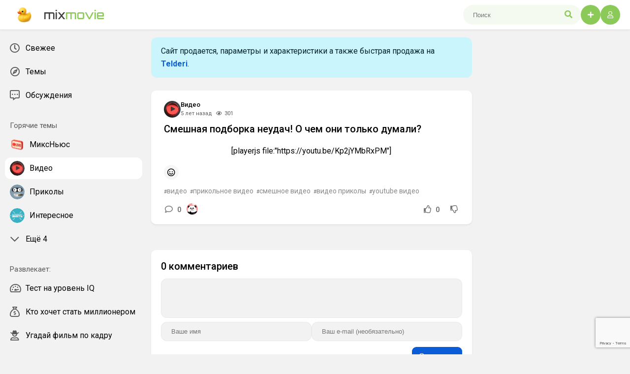

--- FILE ---
content_type: text/html; charset=utf-8
request_url: https://mixmovie.ru/video/18641-smeshnaja-podborka-neudach-o-chem-oni-tolko-dumali.html
body_size: 8550
content:
<!DOCTYPE html>
<html lang="ru">
<head>
	<title>Лучшие приколы coub видео чтобы сделать день ярче. Очередная капля эмоционального заряда на этот день!</title>
<meta name="charset" content="utf-8">
<meta name="title" content="Лучшие приколы coub видео чтобы сделать день ярче. Очередная капля эмоционального заряда на этот день!">
<meta name="description" content="Интересные видео для поднятия настроения. Традиционная капля эмоций на весь день! Смотрите свежие и интересные видео на mixmovie.ru!">
<meta name="keywords" content="короткое видео, видео ролики, прикольные шортсы, скачать видео, смотреть видео, видео бесплатно, видео, прикольное видео, смешное видео, видео приколы, youtube видео">
<meta name="generator" content="DataLife Engine (https://dle-news.ru)">
<meta name="news_keywords" content="видео, прикольное видео, смешное видео, видео приколы, youtube видео">
<link rel="canonical" href="https://mixmovie.ru/video/18641-smeshnaja-podborka-neudach-o-chem-oni-tolko-dumali.html">
<link rel="alternate" type="application/rss+xml" title="MixMovie.ru — Лучшие Приколы, Видео, Мемы и Гифки Онлайн RSS" href="https://mixmovie.ru/rss.xml">
<link rel="search" type="application/opensearchdescription+xml" title="MixMovie.ru — Лучшие Приколы, Видео, Мемы и Гифки Онлайн" href="https://mixmovie.ru/index.php?do=opensearch">
<link rel="preconnect" href="https://mixmovie.ru/" fetchpriority="high">
<meta property="twitter:title" content="Лучшие приколы coub видео чтобы сделать день ярче. Очередная капля эмоционального заряда на этот день!">
<meta property="twitter:url" content="https://mixmovie.ru/video/18641-smeshnaja-podborka-neudach-o-chem-oni-tolko-dumali.html">
<meta property="twitter:card" content="summary_large_image">
<meta property="twitter:image" content="https://mixmovie.ru/uploads/posts/2021-01/1611826522_screenshot_4.jpg">
<meta property="twitter:description" content="Видео дня: Смешная подборка неудач! О чем они только думали? - Смешная подборка неудач! О чем они думали?   | Смотри и скачивай прикольные, короткие видео ролики на МиксМуви бесплатно!">
<meta property="og:type" content="article">
<meta property="og:site_name" content="MixMovie.ru — Лучшие Приколы, Видео, Мемы и Гифки Онлайн">
<meta property="og:title" content="Лучшие приколы coub видео чтобы сделать день ярче. Очередная капля эмоционального заряда на этот день!">
<meta property="og:url" content="https://mixmovie.ru/video/18641-smeshnaja-podborka-neudach-o-chem-oni-tolko-dumali.html">
<meta property="og:image" content="https://mixmovie.ru/uploads/posts/2021-01/1611826522_screenshot_4.jpg">
<meta property="og:description" content="Видео дня: Смешная подборка неудач! О чем они только думали? - Смешная подборка неудач! О чем они думали?   | Смотри и скачивай прикольные, короткие видео ролики на МиксМуви бесплатно!">

<script src="/engine/classes/min/index.php?g=general&amp;v=fwb11"></script>
<script src="/engine/classes/min/index.php?f=engine/classes/js/jqueryui.js,engine/classes/js/dle_js.js&amp;v=fwb11" defer></script>
<script type="application/ld+json">{"@context":"https://schema.org","@graph":[{"@type":"Movie","@context":"https://schema.org/","publisher":{"@type":"Person","name":""},"name":"Смешная подборка неудач! О чем они только думали?","headline":"Смешная подборка неудач! О чем они только думали?","mainEntityOfPage":{"@type":"WebPage","@id":"https://mixmovie.ru/video/18641-smeshnaja-podborka-neudach-o-chem-oni-tolko-dumali.html"},"datePublished":"2021-01-28T12:30:31+03:00","author":{"@type":"Person","name":"MixMovie","url":"https://mixmovie.ru/user/MixMovie/"},"image":["https://mixmovie.ru/uploads/posts/2021-01/1611826522_screenshot_4.jpg"],"description":"[playerjs file:&quot;https://youtu.be/Kp2jYMbRxPM&quot;] Смешная подборка неудач! О чем они думали?"},{"@type":"BreadcrumbList","@context":"https://schema.org/","itemListElement":[{"@type":"ListItem","position":1,"item":{"@id":"https://mixmovie.ru/","name":"MixMovie"}},{"@type":"ListItem","position":2,"item":{"@id":"https://mixmovie.ru/video/","name":"Видео"}},{"@type":"ListItem","position":3,"item":{"@id":"https://mixmovie.ru/video/18641-smeshnaja-podborka-neudach-o-chem-oni-tolko-dumali.html","name":"Смешная подборка неудач! О чем они только думали?"}}]}]}</script>
  
    <meta name="HandheldFriendly" content="true">
	<meta name="viewport" content="width=device-width, initial-scale=1.0" />
    <meta name="theme-color" content="#000">
    
	<meta name="viewport" content="width=device-width, initial-scale=1.0, maximum-scale=1.0, user-scalable=no">
	<link href="/templates/mix/css/styles.css?v=fwb11" type="text/css" rel="stylesheet" />
	<link href="/templates/mix/css/fontawesome.css?v=fwb11" type="text/css" rel="stylesheet" />
    <link href="https://fonts.googleapis.com/css2?family=Roboto:ital,wght@0,100;0,300;0,400;0,500;0,700;0,900;1,100;1,300;1,400;1,500;1,700;1,900&display=swap" rel="stylesheet">

<link href="https://fonts.googleapis.com/css2?family=Orbitron:wght@500&display=swap" rel="stylesheet">

<link rel="icon" type="image/png" href="/favicon-96x96.png" sizes="96x96" />
<link rel="icon" type="image/svg+xml" href="/favicon.svg" />
<link rel="shortcut icon" href="/favicon.ico" />
<link rel="apple-touch-icon" sizes="180x180" href="/apple-touch-icon.png" />
<meta name="apple-mobile-web-app-title" content="MixMovie" />
<link rel="manifest" href="/site.webmanifest" />

<meta name="telderi" content="920eb28e371cb4374593a33793e2a927" />
   
<script>window.yaContextCb=window.yaContextCb||[]</script>
<script src="https://yandex.ru/ads/system/context.js" async></script>    
</head>

<body>
  
    <div class="wrapper">
        <header class="header_sticky">
          <div class="header">
        <div class="d-flex">
     <div class="get_mobile-menu is_mobile"><i class="fas fa-bars"></i></div>              
<a class="header_logo" href="/">
<img class="header_ico" src="/templates/mix/images/logo.png"/>    
mix<span>movie</span></a>
</div>    
              
              
<div class="header_right">
<div class="header_button mobile-search is_mobile"><span class="fas fa-search"></span></div>

<div class="header_search non_mobile">
<form id="quicksearch" method="post">
<input type="hidden" name="do" value="search">
<input type="hidden" name="subaction" value="search">
<input class="search_block_input" id="story" name="story" placeholder="Поиск" type="text" autocomplete="off">
<button class="sheader_search_btn non_mobile" type="submit"><span class="fas fa-search"></span></button>
</form>
</div>
    
<a class="header_button login_site" href="#"><i class="fas fa-plus"></i></a>
    


    
<div class=""><div class="header_login" style="position: relative;">
<div class="header_button"><i class="far fa-user"></i></div>  
    


    
    
    <div class="login_btn_menu">
        <div class="login_menu_title">
            Мой профиль
        </div>
        
        
        <div class="login_menu_user">
            <img class="login_photo" src="/templates/mix/dleimages/noavatar.png" alt="Профиль">
            <div>
                <div class="login_menu_name"></div>
                <div class="login_menu_subtitle">Гости</div>
            </div>
        </div>
        <button class="login_site button_blue mb_12" style="width: 100%;"><b>Войти</b></button>
        <a class="button_registration" href="https://mixmovie.ru/index.php?do=register"><b>Регистрация</b></a>
        
        <ul class="login_menu">
           
           <li class="non_desktop"><a class="login_menu_item" href="/about.html"><i class="side_menu_icon far fa-info-circle"></i>О проекте</a></li>
           <li class="non_desktop"><a class="login_menu_item" href="/rules.html"><i class="side_menu_icon far fa-clipboard-list-check"></i>Правила</a></li>
           <li class="non_desktop"><a class="login_menu_item" href="/index.php?do=feedback"><i class="side_menu_icon far fa-users"></i>Контакты</a></li>
           <li class="non_desktop"><div class="login_menu_item switch-theme"><i class="side_menu_icon switch-icon"></span></i>Сменить тему</li>
        </ul>
    </div>
</div>

<div class="modal">
    <div class="modal_header" style="display: flex;">
        <div class="login_close short_views"><i class="fal fa-times"></i></div>
    </div>
   <form method="post" class="login_form">
       <div class="login_title">Вход в аккаунт</div>
       <input type="text" name="login_name" id="login_name" placeholder="Ваш e-mail"/>
       <input type="password" name="login_password" id="login_password" placeholder="Ваш пароль"/>
       <div><input type="checkbox" name="login_not_save" id="login_not_save" value="1"/><span>Не запоминать меня</span></div>
       <button class="button_blue" onclick="submit();" type="submit" title="Вход">Войти на сайт</button>
       <input name="login" type="hidden" id="login" value="submit" />
  
       <a href="/index.php?do=register">Регистрация</a><a href="https://mixmovie.ru/index.php?do=lostpassword">Забыли пароль?</a>
   </form>
</div>
<div class="overlay"></div>
       </div>
            </div>
          </div>
</header>
        
<div class="cols">
    
<div class="col_left">
<div class="sidebar">
<div class="side_menu ">
<a class="side_menu_item " href="/index.php?do=lastnews"><i class="side_menu_icon far fa-clock"></i><span>Свежее</span></a>
<!--
<a class="side_menu_item " href="/popular.html"><i class="side_menu_icon far fa-fire-alt"></i>Популярное</a>
--> 
<a class="side_menu_item " href="/theme.html"><i class="side_menu_icon far fa-compass"></i><span>Темы</span></a> 
<a class="side_menu_item " href="/?do=lastcomments"><i class="side_menu_icon far fa-comment-alt-dots"></i>Обсуждения</a>
</div>
    
<div class="side_menu">
<span class="sidebar__title">Горячие темы</span>

<a class="side_menu_item " href="/mixnews/">
<div class="side_menu_photo"><img src="/uploads/icons/1a3942908a_news.webp" alt="МиксНьюс"></div>
<div class="side_menu_category">МиксНьюс</div>
</a>
<a class="side_menu_item side_menu_active" href="/video/">
<div class="side_menu_photo"><img src="/uploads/icons/video.webp" alt="Видео"></div>
<div class="side_menu_category">Видео</div>
</a>
<a class="side_menu_item " href="/prikols/">
<div class="side_menu_photo"><img src="/uploads/icons/prikols.webp" alt="Приколы"></div>
<div class="side_menu_category">Приколы</div>
</a>  
<a class="side_menu_item " href="/interesno/">
<div class="side_menu_photo"><img src="/uploads/icons/interesno.webp" alt="Интересное"></div>
<div class="side_menu_category">Интересное</div>
</a>     
<!-- hide menu -->
    
<div class="side_menu_hide">
 
    
<a class="side_menu_item " href="/demotivators/">
<div class="side_menu_photo"><img src="/uploads/icons/demotivators.webp" alt="Демотиваторы"></div>
<div class="side_menu_category">Демотиваторы</div>
</a>     
<a class="side_menu_item " href="/gifs/">
<div class="side_menu_photo"><img src="/uploads/icons/gif.webp" alt="Гифки"></div>
<div class="side_menu_category">Гифки</div>
</a>
<a class="side_menu_item " href="/foto/">
<div class="side_menu_photo"><img src="/uploads/icons/foto.webp" alt="Фото"></div>
<div class="side_menu_category">Фото</div>
</a>
<a class="side_menu_item " href="/kino/">
<div class="side_menu_photo"><img src="/uploads/icons/kino.webp" alt="Кино"></div>
<div class="side_menu_category">Кино</div>
</a>
<a class="side_menu_item " href="/socialnetworks/">
<div class="side_menu_photo"><img src="/uploads/icons/soc.webp" alt="Социальные сети"></div>
<div class="side_menu_category">Социальные сети</div>
</a>
</div>
<div class="side_menu_item side_menu_show_hide">
<i class="side_menu_icon far fa-chevron-down"></i>
<div class="side_menu_category">Ещё 4</div>
</div>
</div>

    
    
<div class="side_menu">
<span class="sidebar__title">Развлекает:</span>
<a class="side_menu_item " href="/iq-test.html"><i class="side_menu_icon far fa-tachometer-alt-fastest"></i> Тест на уровень IQ</a>
    
    
    
    
<a class="side_menu_item " href="/kto-hochet-stat-millionerom.html"><i class="side_menu_icon far fa-sack-dollar"></i> Кто хочет стать миллионером</a>
<a class="side_menu_item " href="/ugadaj-film-po-kadru.html"><i class="side_menu_icon far fa-user-cowboy"></i> Угадай фильм по кадру</a>
<a class="side_menu_item " href="/soberi-poster-filma.html"><i class="side_menu_icon far fa-unlink"></i> Собери постер фильма</a>
</div> 
    
<div class="side_menu">
<span class="sidebar__title">Еще:</span>
<div class="side_menu_item switch-theme"><i class="side_menu_icon switch-icon"></i>Сменить тему</div>
<a class="side_menu_item" href="/about.html"><i class="side_menu_icon far fa-info-circle"></i>О проекте</a>
<a class="side_menu_item " href="/rules.html"><i class="side_menu_icon far fa-clipboard-list-check"></i>Правила</a>
<a class="side_menu_item " href="/contact.html"><i class="side_menu_icon far fa-users"></i>Контакты</a>
</div>  
</div>
</div>
<!-- END LEFT SIDE -->
            
<main class="col_main">
<div class="content" id="dle-content">
             
<!--noindex--><div class="sale">
Сайт продается, параметры и характеристики а также быстрая продажа на <b><a href="https://www.telderi.ru/ru/viewsite/2733886" rel="nofollow">Telderi</a></b>.    
</div>    
    <style>.sale{border-radius: 12px;
    background: #cbf5fc;
    padding: 15px 20px;
    color: #002429;}</style>
<!--/noindex-->    
    










                    
                          
                       

<div class="entry-item" data-url="https://mixmovie.ru/video/18641-smeshnaja-podborka-neudach-o-chem-oni-tolko-dumali.html">
<article class="short_story">
<div class="short_header">
<div class="short_header_left">
<img class="short_header_img" src="/uploads/icons/video.webp" alt="Видео"></img>
<div class="short_header_info">
<div class="short_author"><a href="https://mixmovie.ru/video/">Видео</a></div>
<div class="short_meta">
<span class="short_date"><time datetime="2021-01-28T12:30:31" class="ago"> 2021-01-28</time></span>
<span class="short_vie"><i class="short_icon2 far fa-eye"></i> 301</span>
</div>    
</div>
<div class="short_views">
</div>
</div>
</div>
    

<h1 class="short_title">Смешная подборка неудач! О чем они только думали?</h1>
    

    

    
  
    
<div class="full_text"><p style="text-align:center;">[playerjs file:"https://youtu.be/Kp2jYMbRxPM"]</p></div>




<div class="post_emodj"><div class="reactions" data-reactions-news="18641">
<div class="reactions-select">
<i class="far fa-smile"></i>
<div><span data-reaction="1">❤️</span><span data-reaction="2">😂</span><span data-reaction="3">😀</span><span data-reaction="4">😁</span><span data-reaction="5">😇</span><span data-reaction="6">😍</span><span data-reaction="7">😲</span><span data-reaction="8">🤮</span><span data-reaction="9">🥵</span><span data-reaction="10">🤬</span><span data-reaction="11">💩</span><span data-reaction="12">🔥</span><span data-reaction="13">💯</span><span data-reaction="14">💦</span><span data-reaction="15">👀</span><span data-reaction="16">☘️</span><span data-reaction="17">🍪</span><span data-reaction="18">🤙</span></div>
</div>
<div id="reactions"></div>
</div></div>

<div class="page_tags"><a href="https://mixmovie.ru/tags/%D0%B2%D0%B8%D0%B4%D0%B5%D0%BE/">видео</a>, <a href="https://mixmovie.ru/tags/%D0%BF%D1%80%D0%B8%D0%BA%D0%BE%D0%BB%D1%8C%D0%BD%D0%BE%D0%B5%20%D0%B2%D0%B8%D0%B4%D0%B5%D0%BE/">прикольное видео</a>, <a href="https://mixmovie.ru/tags/%D1%81%D0%BC%D0%B5%D1%88%D0%BD%D0%BE%D0%B5%20%D0%B2%D0%B8%D0%B4%D0%B5%D0%BE/">смешное видео</a>, <a href="https://mixmovie.ru/tags/%D0%B2%D0%B8%D0%B4%D0%B5%D0%BE%20%D0%BF%D1%80%D0%B8%D0%BA%D0%BE%D0%BB%D1%8B/">видео приколы</a>, <a href="https://mixmovie.ru/tags/youtube%20%D0%B2%D0%B8%D0%B4%D0%B5%D0%BE/">youtube видео</a><span class="page_tags-more">&bull;&bull;&bull;</span></div>

<div class="foot_pst">
<a id="dle-comm-link" href="https://mixmovie.ru/video/18641-smeshnaja-podborka-neudach-o-chem-oni-tolko-dumali.html#comment"><i class="short_icon far fa-comment"></i> <span>0</span></a> 
    
  
<a class="foot_photo" href="https://mixmovie.ru/user/MixMovie/" title="MixMovie">  
<img class="foot_pst_photo" src="//mixmovie.ru/uploads/fotos/foto_1_1750291842.webp" alt="MixMovie"></img>    
</a>     


<div class="foot_rtg">
<a href="#" onclick="doRate('plus', '18641'); return false;" ><i class="far fa-thumbs-up" title="Нравится"></i><span><span data-likes-id="18641">0</span></span></a>
<a href="#" onclick="doRate('minus', '18641'); return false;" ><i class="far fa-thumbs-down" title="Не нравится"></i></a>
</div> 
  
    
</div>
</article>




<!-- Yandex.RTB R-A-15945817-3 -->
<div id="yandex_rtb_R-A-15945817-3"></div>
<script>
window.yaContextCb.push(() => {
    Ya.Context.AdvManager.render({
        "blockId": "R-A-15945817-3",
        "renderTo": "yandex_rtb_R-A-15945817-3"
    })
})
</script>



    <div class="short_story plpr pt pb">
        <div class="short_header_left mb_12">
            <div class="full_comm_title">
            0 комментариев
            </div>
            <div class="short_views">
                  
            </div>
        </div>
        <form  method="post" name="dle-comments-form" id="dle-comments-form" ><div class="bb-editor">
<textarea name="comments" id="comments" cols="70" rows="10"></textarea>
</div>

<div class="comment_sec_code">
    <input type="text" maxlength="35" name="name" id="name" placeholder="Ваше имя"/>
    <input type="text" maxlength="35" name="mail" id="mail" placeholder="Ваш e-mail (необязательно)"/>
</div>



<div class="short_header_left">
    <div class="short_footer_item"></div>
    <div class="short_footer_item short_views">
        <button class="button_blue" name="submit" type="submit">Отправить</button>
    </div>
</div>
<input type="hidden" name="g-recaptcha-response" id="g-recaptcha-response" value=""><script src="https://www.google.com/recaptcha/api.js?render=6LeNE2krAAAAADEuGV4taDBJiHi6AkukOnqM9vB0" async defer></script>
		<input type="hidden" name="subaction" value="addcomment">
		<input type="hidden" name="post_id" id="post_id" value="18641"><input type="hidden" name="user_hash" value="10721d5081c2afa5fb2953c4dd3fa0d8fa7c1e93"></form>
        
<div id="dle-ajax-comments"></div>

    </div>
<a href="https://mixmovie.ru/video/18640-reshil-otkryt-pivo-ajfonom-.html" class="load-link" id="loadfull" style="display: none"></a>
</div>

<div class="short_story plpr pt pb">
<div class="addnews_title">Похожие посты</div>
<div class="related_news">    

<a href="https://mixmovie.ru/video/18160-podborka-smeshnyh-fejlov-i-neudach-s-devushkami-.html">
<div>   
 


<div class="thumb-item-img"> 
<img src="/uploads/posts/2020-12/1608242262_screenshot_2.jpg" class="lazy-loaded" alt="Подборка смешных фейлов и неудач с девушками ?">
<div class="post-img__bg" style="background-image: url(https://mixmovie.ru/uploads/posts/2020-12/1608242262_screenshot_2.jpg);"></div> 

</div>


     
    
</div>
<div class="related_title">Подборка смешных фейлов и неудач с девушками ?</div>
</a><a href="https://mixmovie.ru/video/19328-podborka-veselyh-fejlov-svezhie-video-prikoly-neudach.html">
<div>   
 


<div class="thumb-item-img"> 
<img src="/uploads/posts/2021-09/1632390446_screenshot_1.jpg" class="lazy-loaded" alt="Подборка веселых фейлов. Свежие видео приколы неудач!">
<div class="post-img__bg" style="background-image: url(https://mixmovie.ru/uploads/posts/2021-09/1632390446_screenshot_1.jpg);"></div> 

</div>


     
    
</div>
<div class="related_title">Подборка веселых фейлов. Свежие видео приколы неудач!</div>
</a><a href="https://mixmovie.ru/video/18233-smeshnaja-podborka-novogodnih-fejlov-poprobuj-ne-zasmejatsja-.html">
<div>   
 


<div class="thumb-item-img"> 
<img src="/uploads/posts/2020-12/1608767759_screenshot_5.jpg" class="lazy-loaded" alt="Смешная подборка новогодних фейлов ! Попробуй не засмеяться ?">
<div class="post-img__bg" style="background-image: url(https://mixmovie.ru/uploads/posts/2020-12/1608767759_screenshot_5.jpg);"></div> 

</div>


     
    
</div>
<div class="related_title">Смешная подборка новогодних фейлов ! Попробуй не засмеяться ?</div>
</a><a href="https://mixmovie.ru/video/18622-vy-budite-smejatsja-do-slez-smeshnaja-podborka-video-prikolov-i-socsetej-.html">
<div>   
 


<div class="thumb-item-img"> 
<img src="/uploads/posts/2021-01/1611620426_screenshot_2.jpg" class="lazy-loaded" alt="Вы будите смеяться до слез! Смешная подборка видео приколов и соц.сетей ?">
<div class="post-img__bg" style="background-image: url(https://mixmovie.ru/uploads/posts/2021-01/1611620426_screenshot_2.jpg);"></div> 

</div>


     
    
</div>
<div class="related_title">Вы будите смеяться до слез! Смешная подборка видео приколов и соц.сетей ?</div>
</a><a href="https://mixmovie.ru/video/17856-smeshnaja-podborka-video-s-koshkami.html">
<div>   
 


<div class="thumb-item-img"> 
<img src="/uploads/posts/2020-11/1605985449_screenshot_2.jpg" class="lazy-loaded" alt="Смешная подборка видео с кошками">
<div class="post-img__bg" style="background-image: url(https://mixmovie.ru/uploads/posts/2020-11/1605985449_screenshot_2.jpg);"></div> 

</div>


     
    
</div>
<div class="related_title">Смешная подборка видео с кошками</div>
</a><a href="https://mixmovie.ru/video/18043-ochen-smeshnaja-podborka-fejlov.html">
<div>   
 


<div class="thumb-item-img"> 
<img src="/uploads/posts/2020-12/1607383633_screenshot_1.jpg" class="lazy-loaded" alt="Очень смешная подборка фейлов!">
<div class="post-img__bg" style="background-image: url(https://mixmovie.ru/uploads/posts/2020-12/1607383633_screenshot_1.jpg);"></div> 

</div>


     
    
</div>
<div class="related_title">Очень смешная подборка фейлов!</div>
</a><a href="https://mixmovie.ru/video/19333-zhivotnye-atakujut-smeshnaja-podborka-video-fejlov.html">
<div>   
 


<div class="thumb-item-img"> 
<img src="/uploads/posts/2021-10/1633597305_screenshot_2.jpg" class="lazy-loaded" alt="Животные атакуют! Смешная подборка видео фейлов!">
<div class="post-img__bg" style="background-image: url(https://mixmovie.ru/uploads/posts/2021-10/1633597305_screenshot_2.jpg);"></div> 

</div>


     
    
</div>
<div class="related_title">Животные атакуют! Смешная подборка видео фейлов!</div>
</a><a href="https://mixmovie.ru/video/19407-ochen-smeshnaja-podborka-video-fejly-i-drugie-prikoly-svezhee-2021-.html">
<div>   
 


<div class="thumb-item-img"> 
<img src="/uploads/posts/2021-10/1634538492_screenshot_1.jpg" class="lazy-loaded" alt="Очень смешная подборка видео! Фейлы и другие приколы Свежее 2021 ?">
<div class="post-img__bg" style="background-image: url(https://mixmovie.ru/uploads/posts/2021-10/1634538492_screenshot_1.jpg);"></div> 

</div>


     
    
</div>
<div class="related_title">Очень смешная подборка видео! Фейлы и другие приколы Свежее 2021 ?</div>
</a><a href="https://mixmovie.ru/video/15291-kto-skryvatsja-v-peske-na-pljazhe.html">
<div>   
 


<div class="thumb-item-img"> 
<img src="/uploads/posts/2019-08/1567012626_screenshot_2.jpg" class="lazy-loaded" alt="Кто скрываться в песке на пляже?">
<div class="post-img__bg" style="background-image: url(https://mixmovie.ru/uploads/posts/2019-08/1567012626_screenshot_2.jpg);"></div> 

</div>


     
    
</div>
<div class="related_title">Кто скрываться в песке на пляже?</div>
</a><a href="https://mixmovie.ru/video/11151-smeshnaya-dama-pod-narkotoy.html">
<div>   
 


<div class="thumb-item-img"> 
<img src="/uploads/posts/2017-12/1512156338_screenshot_4.jpg" class="lazy-loaded" alt="Смешная дама под наркотой!">
<div class="post-img__bg" style="background-image: url(http://mixmovie.ru/uploads/posts/2017-12/1512156338_screenshot_4.jpg);"></div> 

</div>


     
    
</div>
<div class="related_title">Смешная дама под наркотой!</div>
</a><a href="https://mixmovie.ru/video/9892-smeshnaya-proverka-na-vyderzhku-v-policii-shtata-indiana.html">
<div>   
 


<div class="thumb-item-img"> 
<img src="/uploads/posts/2017-08/1502991685_screenshot-3.png" class="lazy-loaded" alt="Смешная проверка на выдержку в полиции штата Индиана">
<div class="post-img__bg" style="background-image: url(http://mixmovie.ru/uploads/posts/2017-08/1502991685_screenshot-3.png);"></div> 

</div>


     
    
</div>
<div class="related_title">Смешная проверка на выдержку в полиции штата Индиана</div>
</a><a href="https://mixmovie.ru/video/31040-lampochki-s-datchikom-zvuka-smotrety-so-zvukom.html">
<div>   
 


<div class="thumb-item-img"> 
<img src="/uploads/posts/2023-09/1694922957_screenshot_1.jpg" class="lazy-loaded" alt="Смешная сцена на азиатской кухне">
<div class="post-img__bg" style="background-image: url(https://mixmovie.ru/uploads/posts/2023-09/1694922957_screenshot_1.jpg);"></div> 

</div>


     
    
</div>
<div class="related_title">Смешная сцена на азиатской кухне</div>
</a>
</div></div>


</div>
</main>
<!-- END MAIN -->
            
<aside class="col_right">
  
</aside>
<!-- END RIGHT SIDE -->
            
</div>
</div>

<script>
<!--
var dle_root       = '/';
var dle_admin      = '';
var dle_login_hash = '10721d5081c2afa5fb2953c4dd3fa0d8fa7c1e93';
var dle_group      = 5;
var dle_skin       = 'mix';
var dle_wysiwyg    = '-1';
var quick_wysiwyg  = '2';
var dle_min_search = '4';
var dle_act_lang   = ["Да", "Нет", "Ввод", "Отмена", "Сохранить", "Удалить", "Загрузка. Пожалуйста, подождите..."];
var menu_short     = 'Быстрое редактирование';
var menu_full      = 'Полное редактирование';
var menu_profile   = 'Просмотр профиля';
var menu_send      = 'Отправить сообщение';
var menu_uedit     = 'Админцентр';
var dle_info       = 'Информация';
var dle_confirm    = 'Подтверждение';
var dle_prompt     = 'Ввод информации';
var dle_req_field  = ["Заполните поле с именем", "Заполните поле с сообщением", "Заполните поле с темой сообщения"];
var dle_del_agree  = 'Вы действительно хотите удалить? Данное действие невозможно будет отменить';
var dle_spam_agree = 'Вы действительно хотите отметить пользователя как спамера? Это приведёт к удалению всех его комментариев';
var dle_c_title    = 'Отправка жалобы';
var dle_complaint  = 'Укажите текст Вашей жалобы для администрации:';
var dle_mail       = 'Ваш e-mail:';
var dle_big_text   = 'Выделен слишком большой участок текста.';
var dle_orfo_title = 'Укажите комментарий для администрации к найденной ошибке на странице:';
var dle_p_send     = 'Отправить';
var dle_p_send_ok  = 'Уведомление успешно отправлено';
var dle_save_ok    = 'Изменения успешно сохранены. Обновить страницу?';
var dle_reply_title= 'Ответ на комментарий';
var dle_tree_comm  = '0';
var dle_del_news   = 'Удалить статью';
var dle_sub_agree  = 'Вы действительно хотите подписаться на комментарии к данной публикации?';
var dle_unsub_agree  = 'Вы действительно хотите отписаться от комментариев к данной публикации?';
var dle_captcha_type  = '2';
var dle_share_interesting  = ["Поделиться ссылкой на выделенный текст", "Twitter", "Facebook", "Вконтакте", "Прямая ссылка:", "Нажмите правой клавишей мыши и выберите «Копировать ссылку»"];
var DLEPlayerLang     = {prev: 'Предыдущий',next: 'Следующий',play: 'Воспроизвести',pause: 'Пауза',mute: 'Выключить звук', unmute: 'Включить звук', settings: 'Настройки', enterFullscreen: 'На полный экран', exitFullscreen: 'Выключить полноэкранный режим', speed: 'Скорость', normal: 'Обычная', quality: 'Качество', pip: 'Режим PiP'};
var DLEGalleryLang    = {CLOSE: 'Закрыть (Esc)', NEXT: 'Следующее изображение', PREV: 'Предыдущее изображение', ERROR: 'Внимание! Обнаружена ошибка', IMAGE_ERROR: 'Не удалось загрузить изображение', TOGGLE_SLIDESHOW: 'Просмотр слайдшоу',TOGGLE_FULLSCREEN: 'Полноэкранный режим', TOGGLE_THUMBS: 'Включить / Выключить уменьшенные копии', ITERATEZOOM: 'Увеличить / Уменьшить', DOWNLOAD: 'Скачать изображение' };
var DLEGalleryMode    = 1;
var DLELazyMode       = 0;
var allow_dle_delete_news   = false;

jQuery(function($){
					setTimeout(function() {
						$.get(dle_root + "engine/ajax/controller.php?mod=adminfunction", { 'id': '18641', action: 'newsread', user_hash: dle_login_hash });
					}, 3000);
				$('#dle-comments-form').submit(function() {
				
					grecaptcha.execute('6LeNE2krAAAAADEuGV4taDBJiHi6AkukOnqM9vB0', {action: 'comments'}).then(function(token) { 
					
						$('#g-recaptcha-response').val(token);
						
						if( $('#comments-image-uploader').data('files') == 'selected' ) {
							$('#comments-image-uploader').plupload('start');
						} else {
							doAddComments();
						}
						
					});
		
					return false;
				});
});
//-->
</script>
<script src="/templates/mix/js/libs.js?v=fwb11"></script>
<!--<script src="/templates/mix/js/blazy.min.js?v=0.1758651797"></script>-->

</body>
</html>
<!-- DataLife Engine Copyright SoftNews Media Group (https://dle-news.ru) -->


--- FILE ---
content_type: text/html; charset=utf-8
request_url: https://www.google.com/recaptcha/api2/anchor?ar=1&k=6LeNE2krAAAAADEuGV4taDBJiHi6AkukOnqM9vB0&co=aHR0cHM6Ly9taXhtb3ZpZS5ydTo0NDM.&hl=en&v=PoyoqOPhxBO7pBk68S4YbpHZ&size=invisible&anchor-ms=20000&execute-ms=30000&cb=css31y7rkauy
body_size: 48623
content:
<!DOCTYPE HTML><html dir="ltr" lang="en"><head><meta http-equiv="Content-Type" content="text/html; charset=UTF-8">
<meta http-equiv="X-UA-Compatible" content="IE=edge">
<title>reCAPTCHA</title>
<style type="text/css">
/* cyrillic-ext */
@font-face {
  font-family: 'Roboto';
  font-style: normal;
  font-weight: 400;
  font-stretch: 100%;
  src: url(//fonts.gstatic.com/s/roboto/v48/KFO7CnqEu92Fr1ME7kSn66aGLdTylUAMa3GUBHMdazTgWw.woff2) format('woff2');
  unicode-range: U+0460-052F, U+1C80-1C8A, U+20B4, U+2DE0-2DFF, U+A640-A69F, U+FE2E-FE2F;
}
/* cyrillic */
@font-face {
  font-family: 'Roboto';
  font-style: normal;
  font-weight: 400;
  font-stretch: 100%;
  src: url(//fonts.gstatic.com/s/roboto/v48/KFO7CnqEu92Fr1ME7kSn66aGLdTylUAMa3iUBHMdazTgWw.woff2) format('woff2');
  unicode-range: U+0301, U+0400-045F, U+0490-0491, U+04B0-04B1, U+2116;
}
/* greek-ext */
@font-face {
  font-family: 'Roboto';
  font-style: normal;
  font-weight: 400;
  font-stretch: 100%;
  src: url(//fonts.gstatic.com/s/roboto/v48/KFO7CnqEu92Fr1ME7kSn66aGLdTylUAMa3CUBHMdazTgWw.woff2) format('woff2');
  unicode-range: U+1F00-1FFF;
}
/* greek */
@font-face {
  font-family: 'Roboto';
  font-style: normal;
  font-weight: 400;
  font-stretch: 100%;
  src: url(//fonts.gstatic.com/s/roboto/v48/KFO7CnqEu92Fr1ME7kSn66aGLdTylUAMa3-UBHMdazTgWw.woff2) format('woff2');
  unicode-range: U+0370-0377, U+037A-037F, U+0384-038A, U+038C, U+038E-03A1, U+03A3-03FF;
}
/* math */
@font-face {
  font-family: 'Roboto';
  font-style: normal;
  font-weight: 400;
  font-stretch: 100%;
  src: url(//fonts.gstatic.com/s/roboto/v48/KFO7CnqEu92Fr1ME7kSn66aGLdTylUAMawCUBHMdazTgWw.woff2) format('woff2');
  unicode-range: U+0302-0303, U+0305, U+0307-0308, U+0310, U+0312, U+0315, U+031A, U+0326-0327, U+032C, U+032F-0330, U+0332-0333, U+0338, U+033A, U+0346, U+034D, U+0391-03A1, U+03A3-03A9, U+03B1-03C9, U+03D1, U+03D5-03D6, U+03F0-03F1, U+03F4-03F5, U+2016-2017, U+2034-2038, U+203C, U+2040, U+2043, U+2047, U+2050, U+2057, U+205F, U+2070-2071, U+2074-208E, U+2090-209C, U+20D0-20DC, U+20E1, U+20E5-20EF, U+2100-2112, U+2114-2115, U+2117-2121, U+2123-214F, U+2190, U+2192, U+2194-21AE, U+21B0-21E5, U+21F1-21F2, U+21F4-2211, U+2213-2214, U+2216-22FF, U+2308-230B, U+2310, U+2319, U+231C-2321, U+2336-237A, U+237C, U+2395, U+239B-23B7, U+23D0, U+23DC-23E1, U+2474-2475, U+25AF, U+25B3, U+25B7, U+25BD, U+25C1, U+25CA, U+25CC, U+25FB, U+266D-266F, U+27C0-27FF, U+2900-2AFF, U+2B0E-2B11, U+2B30-2B4C, U+2BFE, U+3030, U+FF5B, U+FF5D, U+1D400-1D7FF, U+1EE00-1EEFF;
}
/* symbols */
@font-face {
  font-family: 'Roboto';
  font-style: normal;
  font-weight: 400;
  font-stretch: 100%;
  src: url(//fonts.gstatic.com/s/roboto/v48/KFO7CnqEu92Fr1ME7kSn66aGLdTylUAMaxKUBHMdazTgWw.woff2) format('woff2');
  unicode-range: U+0001-000C, U+000E-001F, U+007F-009F, U+20DD-20E0, U+20E2-20E4, U+2150-218F, U+2190, U+2192, U+2194-2199, U+21AF, U+21E6-21F0, U+21F3, U+2218-2219, U+2299, U+22C4-22C6, U+2300-243F, U+2440-244A, U+2460-24FF, U+25A0-27BF, U+2800-28FF, U+2921-2922, U+2981, U+29BF, U+29EB, U+2B00-2BFF, U+4DC0-4DFF, U+FFF9-FFFB, U+10140-1018E, U+10190-1019C, U+101A0, U+101D0-101FD, U+102E0-102FB, U+10E60-10E7E, U+1D2C0-1D2D3, U+1D2E0-1D37F, U+1F000-1F0FF, U+1F100-1F1AD, U+1F1E6-1F1FF, U+1F30D-1F30F, U+1F315, U+1F31C, U+1F31E, U+1F320-1F32C, U+1F336, U+1F378, U+1F37D, U+1F382, U+1F393-1F39F, U+1F3A7-1F3A8, U+1F3AC-1F3AF, U+1F3C2, U+1F3C4-1F3C6, U+1F3CA-1F3CE, U+1F3D4-1F3E0, U+1F3ED, U+1F3F1-1F3F3, U+1F3F5-1F3F7, U+1F408, U+1F415, U+1F41F, U+1F426, U+1F43F, U+1F441-1F442, U+1F444, U+1F446-1F449, U+1F44C-1F44E, U+1F453, U+1F46A, U+1F47D, U+1F4A3, U+1F4B0, U+1F4B3, U+1F4B9, U+1F4BB, U+1F4BF, U+1F4C8-1F4CB, U+1F4D6, U+1F4DA, U+1F4DF, U+1F4E3-1F4E6, U+1F4EA-1F4ED, U+1F4F7, U+1F4F9-1F4FB, U+1F4FD-1F4FE, U+1F503, U+1F507-1F50B, U+1F50D, U+1F512-1F513, U+1F53E-1F54A, U+1F54F-1F5FA, U+1F610, U+1F650-1F67F, U+1F687, U+1F68D, U+1F691, U+1F694, U+1F698, U+1F6AD, U+1F6B2, U+1F6B9-1F6BA, U+1F6BC, U+1F6C6-1F6CF, U+1F6D3-1F6D7, U+1F6E0-1F6EA, U+1F6F0-1F6F3, U+1F6F7-1F6FC, U+1F700-1F7FF, U+1F800-1F80B, U+1F810-1F847, U+1F850-1F859, U+1F860-1F887, U+1F890-1F8AD, U+1F8B0-1F8BB, U+1F8C0-1F8C1, U+1F900-1F90B, U+1F93B, U+1F946, U+1F984, U+1F996, U+1F9E9, U+1FA00-1FA6F, U+1FA70-1FA7C, U+1FA80-1FA89, U+1FA8F-1FAC6, U+1FACE-1FADC, U+1FADF-1FAE9, U+1FAF0-1FAF8, U+1FB00-1FBFF;
}
/* vietnamese */
@font-face {
  font-family: 'Roboto';
  font-style: normal;
  font-weight: 400;
  font-stretch: 100%;
  src: url(//fonts.gstatic.com/s/roboto/v48/KFO7CnqEu92Fr1ME7kSn66aGLdTylUAMa3OUBHMdazTgWw.woff2) format('woff2');
  unicode-range: U+0102-0103, U+0110-0111, U+0128-0129, U+0168-0169, U+01A0-01A1, U+01AF-01B0, U+0300-0301, U+0303-0304, U+0308-0309, U+0323, U+0329, U+1EA0-1EF9, U+20AB;
}
/* latin-ext */
@font-face {
  font-family: 'Roboto';
  font-style: normal;
  font-weight: 400;
  font-stretch: 100%;
  src: url(//fonts.gstatic.com/s/roboto/v48/KFO7CnqEu92Fr1ME7kSn66aGLdTylUAMa3KUBHMdazTgWw.woff2) format('woff2');
  unicode-range: U+0100-02BA, U+02BD-02C5, U+02C7-02CC, U+02CE-02D7, U+02DD-02FF, U+0304, U+0308, U+0329, U+1D00-1DBF, U+1E00-1E9F, U+1EF2-1EFF, U+2020, U+20A0-20AB, U+20AD-20C0, U+2113, U+2C60-2C7F, U+A720-A7FF;
}
/* latin */
@font-face {
  font-family: 'Roboto';
  font-style: normal;
  font-weight: 400;
  font-stretch: 100%;
  src: url(//fonts.gstatic.com/s/roboto/v48/KFO7CnqEu92Fr1ME7kSn66aGLdTylUAMa3yUBHMdazQ.woff2) format('woff2');
  unicode-range: U+0000-00FF, U+0131, U+0152-0153, U+02BB-02BC, U+02C6, U+02DA, U+02DC, U+0304, U+0308, U+0329, U+2000-206F, U+20AC, U+2122, U+2191, U+2193, U+2212, U+2215, U+FEFF, U+FFFD;
}
/* cyrillic-ext */
@font-face {
  font-family: 'Roboto';
  font-style: normal;
  font-weight: 500;
  font-stretch: 100%;
  src: url(//fonts.gstatic.com/s/roboto/v48/KFO7CnqEu92Fr1ME7kSn66aGLdTylUAMa3GUBHMdazTgWw.woff2) format('woff2');
  unicode-range: U+0460-052F, U+1C80-1C8A, U+20B4, U+2DE0-2DFF, U+A640-A69F, U+FE2E-FE2F;
}
/* cyrillic */
@font-face {
  font-family: 'Roboto';
  font-style: normal;
  font-weight: 500;
  font-stretch: 100%;
  src: url(//fonts.gstatic.com/s/roboto/v48/KFO7CnqEu92Fr1ME7kSn66aGLdTylUAMa3iUBHMdazTgWw.woff2) format('woff2');
  unicode-range: U+0301, U+0400-045F, U+0490-0491, U+04B0-04B1, U+2116;
}
/* greek-ext */
@font-face {
  font-family: 'Roboto';
  font-style: normal;
  font-weight: 500;
  font-stretch: 100%;
  src: url(//fonts.gstatic.com/s/roboto/v48/KFO7CnqEu92Fr1ME7kSn66aGLdTylUAMa3CUBHMdazTgWw.woff2) format('woff2');
  unicode-range: U+1F00-1FFF;
}
/* greek */
@font-face {
  font-family: 'Roboto';
  font-style: normal;
  font-weight: 500;
  font-stretch: 100%;
  src: url(//fonts.gstatic.com/s/roboto/v48/KFO7CnqEu92Fr1ME7kSn66aGLdTylUAMa3-UBHMdazTgWw.woff2) format('woff2');
  unicode-range: U+0370-0377, U+037A-037F, U+0384-038A, U+038C, U+038E-03A1, U+03A3-03FF;
}
/* math */
@font-face {
  font-family: 'Roboto';
  font-style: normal;
  font-weight: 500;
  font-stretch: 100%;
  src: url(//fonts.gstatic.com/s/roboto/v48/KFO7CnqEu92Fr1ME7kSn66aGLdTylUAMawCUBHMdazTgWw.woff2) format('woff2');
  unicode-range: U+0302-0303, U+0305, U+0307-0308, U+0310, U+0312, U+0315, U+031A, U+0326-0327, U+032C, U+032F-0330, U+0332-0333, U+0338, U+033A, U+0346, U+034D, U+0391-03A1, U+03A3-03A9, U+03B1-03C9, U+03D1, U+03D5-03D6, U+03F0-03F1, U+03F4-03F5, U+2016-2017, U+2034-2038, U+203C, U+2040, U+2043, U+2047, U+2050, U+2057, U+205F, U+2070-2071, U+2074-208E, U+2090-209C, U+20D0-20DC, U+20E1, U+20E5-20EF, U+2100-2112, U+2114-2115, U+2117-2121, U+2123-214F, U+2190, U+2192, U+2194-21AE, U+21B0-21E5, U+21F1-21F2, U+21F4-2211, U+2213-2214, U+2216-22FF, U+2308-230B, U+2310, U+2319, U+231C-2321, U+2336-237A, U+237C, U+2395, U+239B-23B7, U+23D0, U+23DC-23E1, U+2474-2475, U+25AF, U+25B3, U+25B7, U+25BD, U+25C1, U+25CA, U+25CC, U+25FB, U+266D-266F, U+27C0-27FF, U+2900-2AFF, U+2B0E-2B11, U+2B30-2B4C, U+2BFE, U+3030, U+FF5B, U+FF5D, U+1D400-1D7FF, U+1EE00-1EEFF;
}
/* symbols */
@font-face {
  font-family: 'Roboto';
  font-style: normal;
  font-weight: 500;
  font-stretch: 100%;
  src: url(//fonts.gstatic.com/s/roboto/v48/KFO7CnqEu92Fr1ME7kSn66aGLdTylUAMaxKUBHMdazTgWw.woff2) format('woff2');
  unicode-range: U+0001-000C, U+000E-001F, U+007F-009F, U+20DD-20E0, U+20E2-20E4, U+2150-218F, U+2190, U+2192, U+2194-2199, U+21AF, U+21E6-21F0, U+21F3, U+2218-2219, U+2299, U+22C4-22C6, U+2300-243F, U+2440-244A, U+2460-24FF, U+25A0-27BF, U+2800-28FF, U+2921-2922, U+2981, U+29BF, U+29EB, U+2B00-2BFF, U+4DC0-4DFF, U+FFF9-FFFB, U+10140-1018E, U+10190-1019C, U+101A0, U+101D0-101FD, U+102E0-102FB, U+10E60-10E7E, U+1D2C0-1D2D3, U+1D2E0-1D37F, U+1F000-1F0FF, U+1F100-1F1AD, U+1F1E6-1F1FF, U+1F30D-1F30F, U+1F315, U+1F31C, U+1F31E, U+1F320-1F32C, U+1F336, U+1F378, U+1F37D, U+1F382, U+1F393-1F39F, U+1F3A7-1F3A8, U+1F3AC-1F3AF, U+1F3C2, U+1F3C4-1F3C6, U+1F3CA-1F3CE, U+1F3D4-1F3E0, U+1F3ED, U+1F3F1-1F3F3, U+1F3F5-1F3F7, U+1F408, U+1F415, U+1F41F, U+1F426, U+1F43F, U+1F441-1F442, U+1F444, U+1F446-1F449, U+1F44C-1F44E, U+1F453, U+1F46A, U+1F47D, U+1F4A3, U+1F4B0, U+1F4B3, U+1F4B9, U+1F4BB, U+1F4BF, U+1F4C8-1F4CB, U+1F4D6, U+1F4DA, U+1F4DF, U+1F4E3-1F4E6, U+1F4EA-1F4ED, U+1F4F7, U+1F4F9-1F4FB, U+1F4FD-1F4FE, U+1F503, U+1F507-1F50B, U+1F50D, U+1F512-1F513, U+1F53E-1F54A, U+1F54F-1F5FA, U+1F610, U+1F650-1F67F, U+1F687, U+1F68D, U+1F691, U+1F694, U+1F698, U+1F6AD, U+1F6B2, U+1F6B9-1F6BA, U+1F6BC, U+1F6C6-1F6CF, U+1F6D3-1F6D7, U+1F6E0-1F6EA, U+1F6F0-1F6F3, U+1F6F7-1F6FC, U+1F700-1F7FF, U+1F800-1F80B, U+1F810-1F847, U+1F850-1F859, U+1F860-1F887, U+1F890-1F8AD, U+1F8B0-1F8BB, U+1F8C0-1F8C1, U+1F900-1F90B, U+1F93B, U+1F946, U+1F984, U+1F996, U+1F9E9, U+1FA00-1FA6F, U+1FA70-1FA7C, U+1FA80-1FA89, U+1FA8F-1FAC6, U+1FACE-1FADC, U+1FADF-1FAE9, U+1FAF0-1FAF8, U+1FB00-1FBFF;
}
/* vietnamese */
@font-face {
  font-family: 'Roboto';
  font-style: normal;
  font-weight: 500;
  font-stretch: 100%;
  src: url(//fonts.gstatic.com/s/roboto/v48/KFO7CnqEu92Fr1ME7kSn66aGLdTylUAMa3OUBHMdazTgWw.woff2) format('woff2');
  unicode-range: U+0102-0103, U+0110-0111, U+0128-0129, U+0168-0169, U+01A0-01A1, U+01AF-01B0, U+0300-0301, U+0303-0304, U+0308-0309, U+0323, U+0329, U+1EA0-1EF9, U+20AB;
}
/* latin-ext */
@font-face {
  font-family: 'Roboto';
  font-style: normal;
  font-weight: 500;
  font-stretch: 100%;
  src: url(//fonts.gstatic.com/s/roboto/v48/KFO7CnqEu92Fr1ME7kSn66aGLdTylUAMa3KUBHMdazTgWw.woff2) format('woff2');
  unicode-range: U+0100-02BA, U+02BD-02C5, U+02C7-02CC, U+02CE-02D7, U+02DD-02FF, U+0304, U+0308, U+0329, U+1D00-1DBF, U+1E00-1E9F, U+1EF2-1EFF, U+2020, U+20A0-20AB, U+20AD-20C0, U+2113, U+2C60-2C7F, U+A720-A7FF;
}
/* latin */
@font-face {
  font-family: 'Roboto';
  font-style: normal;
  font-weight: 500;
  font-stretch: 100%;
  src: url(//fonts.gstatic.com/s/roboto/v48/KFO7CnqEu92Fr1ME7kSn66aGLdTylUAMa3yUBHMdazQ.woff2) format('woff2');
  unicode-range: U+0000-00FF, U+0131, U+0152-0153, U+02BB-02BC, U+02C6, U+02DA, U+02DC, U+0304, U+0308, U+0329, U+2000-206F, U+20AC, U+2122, U+2191, U+2193, U+2212, U+2215, U+FEFF, U+FFFD;
}
/* cyrillic-ext */
@font-face {
  font-family: 'Roboto';
  font-style: normal;
  font-weight: 900;
  font-stretch: 100%;
  src: url(//fonts.gstatic.com/s/roboto/v48/KFO7CnqEu92Fr1ME7kSn66aGLdTylUAMa3GUBHMdazTgWw.woff2) format('woff2');
  unicode-range: U+0460-052F, U+1C80-1C8A, U+20B4, U+2DE0-2DFF, U+A640-A69F, U+FE2E-FE2F;
}
/* cyrillic */
@font-face {
  font-family: 'Roboto';
  font-style: normal;
  font-weight: 900;
  font-stretch: 100%;
  src: url(//fonts.gstatic.com/s/roboto/v48/KFO7CnqEu92Fr1ME7kSn66aGLdTylUAMa3iUBHMdazTgWw.woff2) format('woff2');
  unicode-range: U+0301, U+0400-045F, U+0490-0491, U+04B0-04B1, U+2116;
}
/* greek-ext */
@font-face {
  font-family: 'Roboto';
  font-style: normal;
  font-weight: 900;
  font-stretch: 100%;
  src: url(//fonts.gstatic.com/s/roboto/v48/KFO7CnqEu92Fr1ME7kSn66aGLdTylUAMa3CUBHMdazTgWw.woff2) format('woff2');
  unicode-range: U+1F00-1FFF;
}
/* greek */
@font-face {
  font-family: 'Roboto';
  font-style: normal;
  font-weight: 900;
  font-stretch: 100%;
  src: url(//fonts.gstatic.com/s/roboto/v48/KFO7CnqEu92Fr1ME7kSn66aGLdTylUAMa3-UBHMdazTgWw.woff2) format('woff2');
  unicode-range: U+0370-0377, U+037A-037F, U+0384-038A, U+038C, U+038E-03A1, U+03A3-03FF;
}
/* math */
@font-face {
  font-family: 'Roboto';
  font-style: normal;
  font-weight: 900;
  font-stretch: 100%;
  src: url(//fonts.gstatic.com/s/roboto/v48/KFO7CnqEu92Fr1ME7kSn66aGLdTylUAMawCUBHMdazTgWw.woff2) format('woff2');
  unicode-range: U+0302-0303, U+0305, U+0307-0308, U+0310, U+0312, U+0315, U+031A, U+0326-0327, U+032C, U+032F-0330, U+0332-0333, U+0338, U+033A, U+0346, U+034D, U+0391-03A1, U+03A3-03A9, U+03B1-03C9, U+03D1, U+03D5-03D6, U+03F0-03F1, U+03F4-03F5, U+2016-2017, U+2034-2038, U+203C, U+2040, U+2043, U+2047, U+2050, U+2057, U+205F, U+2070-2071, U+2074-208E, U+2090-209C, U+20D0-20DC, U+20E1, U+20E5-20EF, U+2100-2112, U+2114-2115, U+2117-2121, U+2123-214F, U+2190, U+2192, U+2194-21AE, U+21B0-21E5, U+21F1-21F2, U+21F4-2211, U+2213-2214, U+2216-22FF, U+2308-230B, U+2310, U+2319, U+231C-2321, U+2336-237A, U+237C, U+2395, U+239B-23B7, U+23D0, U+23DC-23E1, U+2474-2475, U+25AF, U+25B3, U+25B7, U+25BD, U+25C1, U+25CA, U+25CC, U+25FB, U+266D-266F, U+27C0-27FF, U+2900-2AFF, U+2B0E-2B11, U+2B30-2B4C, U+2BFE, U+3030, U+FF5B, U+FF5D, U+1D400-1D7FF, U+1EE00-1EEFF;
}
/* symbols */
@font-face {
  font-family: 'Roboto';
  font-style: normal;
  font-weight: 900;
  font-stretch: 100%;
  src: url(//fonts.gstatic.com/s/roboto/v48/KFO7CnqEu92Fr1ME7kSn66aGLdTylUAMaxKUBHMdazTgWw.woff2) format('woff2');
  unicode-range: U+0001-000C, U+000E-001F, U+007F-009F, U+20DD-20E0, U+20E2-20E4, U+2150-218F, U+2190, U+2192, U+2194-2199, U+21AF, U+21E6-21F0, U+21F3, U+2218-2219, U+2299, U+22C4-22C6, U+2300-243F, U+2440-244A, U+2460-24FF, U+25A0-27BF, U+2800-28FF, U+2921-2922, U+2981, U+29BF, U+29EB, U+2B00-2BFF, U+4DC0-4DFF, U+FFF9-FFFB, U+10140-1018E, U+10190-1019C, U+101A0, U+101D0-101FD, U+102E0-102FB, U+10E60-10E7E, U+1D2C0-1D2D3, U+1D2E0-1D37F, U+1F000-1F0FF, U+1F100-1F1AD, U+1F1E6-1F1FF, U+1F30D-1F30F, U+1F315, U+1F31C, U+1F31E, U+1F320-1F32C, U+1F336, U+1F378, U+1F37D, U+1F382, U+1F393-1F39F, U+1F3A7-1F3A8, U+1F3AC-1F3AF, U+1F3C2, U+1F3C4-1F3C6, U+1F3CA-1F3CE, U+1F3D4-1F3E0, U+1F3ED, U+1F3F1-1F3F3, U+1F3F5-1F3F7, U+1F408, U+1F415, U+1F41F, U+1F426, U+1F43F, U+1F441-1F442, U+1F444, U+1F446-1F449, U+1F44C-1F44E, U+1F453, U+1F46A, U+1F47D, U+1F4A3, U+1F4B0, U+1F4B3, U+1F4B9, U+1F4BB, U+1F4BF, U+1F4C8-1F4CB, U+1F4D6, U+1F4DA, U+1F4DF, U+1F4E3-1F4E6, U+1F4EA-1F4ED, U+1F4F7, U+1F4F9-1F4FB, U+1F4FD-1F4FE, U+1F503, U+1F507-1F50B, U+1F50D, U+1F512-1F513, U+1F53E-1F54A, U+1F54F-1F5FA, U+1F610, U+1F650-1F67F, U+1F687, U+1F68D, U+1F691, U+1F694, U+1F698, U+1F6AD, U+1F6B2, U+1F6B9-1F6BA, U+1F6BC, U+1F6C6-1F6CF, U+1F6D3-1F6D7, U+1F6E0-1F6EA, U+1F6F0-1F6F3, U+1F6F7-1F6FC, U+1F700-1F7FF, U+1F800-1F80B, U+1F810-1F847, U+1F850-1F859, U+1F860-1F887, U+1F890-1F8AD, U+1F8B0-1F8BB, U+1F8C0-1F8C1, U+1F900-1F90B, U+1F93B, U+1F946, U+1F984, U+1F996, U+1F9E9, U+1FA00-1FA6F, U+1FA70-1FA7C, U+1FA80-1FA89, U+1FA8F-1FAC6, U+1FACE-1FADC, U+1FADF-1FAE9, U+1FAF0-1FAF8, U+1FB00-1FBFF;
}
/* vietnamese */
@font-face {
  font-family: 'Roboto';
  font-style: normal;
  font-weight: 900;
  font-stretch: 100%;
  src: url(//fonts.gstatic.com/s/roboto/v48/KFO7CnqEu92Fr1ME7kSn66aGLdTylUAMa3OUBHMdazTgWw.woff2) format('woff2');
  unicode-range: U+0102-0103, U+0110-0111, U+0128-0129, U+0168-0169, U+01A0-01A1, U+01AF-01B0, U+0300-0301, U+0303-0304, U+0308-0309, U+0323, U+0329, U+1EA0-1EF9, U+20AB;
}
/* latin-ext */
@font-face {
  font-family: 'Roboto';
  font-style: normal;
  font-weight: 900;
  font-stretch: 100%;
  src: url(//fonts.gstatic.com/s/roboto/v48/KFO7CnqEu92Fr1ME7kSn66aGLdTylUAMa3KUBHMdazTgWw.woff2) format('woff2');
  unicode-range: U+0100-02BA, U+02BD-02C5, U+02C7-02CC, U+02CE-02D7, U+02DD-02FF, U+0304, U+0308, U+0329, U+1D00-1DBF, U+1E00-1E9F, U+1EF2-1EFF, U+2020, U+20A0-20AB, U+20AD-20C0, U+2113, U+2C60-2C7F, U+A720-A7FF;
}
/* latin */
@font-face {
  font-family: 'Roboto';
  font-style: normal;
  font-weight: 900;
  font-stretch: 100%;
  src: url(//fonts.gstatic.com/s/roboto/v48/KFO7CnqEu92Fr1ME7kSn66aGLdTylUAMa3yUBHMdazQ.woff2) format('woff2');
  unicode-range: U+0000-00FF, U+0131, U+0152-0153, U+02BB-02BC, U+02C6, U+02DA, U+02DC, U+0304, U+0308, U+0329, U+2000-206F, U+20AC, U+2122, U+2191, U+2193, U+2212, U+2215, U+FEFF, U+FFFD;
}

</style>
<link rel="stylesheet" type="text/css" href="https://www.gstatic.com/recaptcha/releases/PoyoqOPhxBO7pBk68S4YbpHZ/styles__ltr.css">
<script nonce="VNuNJHYs5lUxS1egU5s78Q" type="text/javascript">window['__recaptcha_api'] = 'https://www.google.com/recaptcha/api2/';</script>
<script type="text/javascript" src="https://www.gstatic.com/recaptcha/releases/PoyoqOPhxBO7pBk68S4YbpHZ/recaptcha__en.js" nonce="VNuNJHYs5lUxS1egU5s78Q">
      
    </script></head>
<body><div id="rc-anchor-alert" class="rc-anchor-alert"></div>
<input type="hidden" id="recaptcha-token" value="[base64]">
<script type="text/javascript" nonce="VNuNJHYs5lUxS1egU5s78Q">
      recaptcha.anchor.Main.init("[\x22ainput\x22,[\x22bgdata\x22,\x22\x22,\[base64]/[base64]/[base64]/KE4oMTI0LHYsdi5HKSxMWihsLHYpKTpOKDEyNCx2LGwpLFYpLHYpLFQpKSxGKDE3MSx2KX0scjc9ZnVuY3Rpb24obCl7cmV0dXJuIGx9LEM9ZnVuY3Rpb24obCxWLHYpe04odixsLFYpLFZbYWtdPTI3OTZ9LG49ZnVuY3Rpb24obCxWKXtWLlg9KChWLlg/[base64]/[base64]/[base64]/[base64]/[base64]/[base64]/[base64]/[base64]/[base64]/[base64]/[base64]\\u003d\x22,\[base64]\\u003d\x22,\x22LjrDnsOiw7QHwoTDhkc0NW4+BcOKwpY2bcKyw78RVkPCtMKhblbDhcOLw4hJw5vDo8Krw6pcaCg2w6fCnA9Bw4VMWTk3w7/DuMKTw4/DpsKHwrg9wpPCoDYRwoXCu8KKGsOjw5J+Z8OOAAHCq0HCh8Ksw67ChkJda8OSw5kWHE4GYm3ClsO+U2PDocKtwplaw40FbHnDqCIHwrHDicKEw7bCv8KFw41bVEcWMk0teQbCtsOUWVxww7TCtB3CiV0QwpMewpwqwpfDsMO/wo43w7vCk8K9wrDDriPDoyPDpDtfwrduDlfCpsOAw6vClsKBw4jCoMOvbcKte8OOw5XCsX7CvsKPwpNGwo7CmHdow43DpMKyOBIewqzChhbDqw/CucOXwr/Cr0U/wr9ewrfCu8OJK8KkacOLdF5vOyw+csKEwpwmw7QbanQeUMOECUUQLS/DoydzbMOSNB4GFsK2IUvCtW7CinU7w5Zvw5nCt8O9w7l8wpXDszMlAgNpwp3CucOuw6LCnmnDly/Dr8OUwrdLw6jCsBxFwpnCmB/DvcKbw4zDjUwkwqA1w7Naw7bDglHDjWjDj1XDlMKjNRvDlcKhwp3Dv2QDwowgKcKTwoxfKsK2RMOdw6vCjsOyJRLDuMKBw5V/w7B+w5TCgwZbc0jDncOCw7vCpRd1R8OGwqfCjcKVQiHDoMOnw4BWTMO8w5IJKsK5w7I0JsK9dDfCpsK8L8OtdVjDhWV4wqsIeWfClcKMwqXDkMO4wqjDgcO1bnYhwpzDn8KJwrcrREvDiMO2bnLDh8OGRXfDo8OCw5QBSMOdYcKtwr0/SXvDosKtw6PDtBfCicKSw7LCtG7DusK2wokxXWJVHF4Xwo/Dq8OnXyLDpAE+fsOyw79Vw4cOw7d4PXfCl8OkDUDCvMKrGcOzw6bDijd8w6/ChWl7wrZTwpHDnwfDjcO2wpVUH8KIwp/DvcOmw4zCqMKxwrVfIxXDmTJIe8OIwozCp8Kow4rDssKaw7jCucKhM8OKS1vCrMO0wpsNFVZNJsORMHrCiMKAwoLCoMOOb8KzwpXDtHHDgMK7wr3DgEdGw4TCmMKrNMOqKMOGY0BuGMKLfSN/[base64]/wpbCnDoNTH9wRcKtO8KlbELCjMOgdkprwozDpcOPw7DCoXzCn1/CssOZwqPCjMOKw6YZwqvDvcOow4/[base64]/w7/DrzDDkMO9w61gH8KvIgLCusOZFnhSOMOEw5/CrRrDq8OhHG4MwrnDr27DqcKSwpLDiMOdRyTDscO2wobCrH3CkE0Bw5nDrMOtwp0Ew6ULwoTClsKVwo7ConLDssKrwqvDqSNTwoZvw6ATw6vDtMKdTsK+w5IkfcOVUMKpSwLCg8KJwrI7w7nClw3CsDUgeg3CngQSwp/Djx1kcirCngvCmMOMSMKzw48aeyzDvMKoNlg4w67CocKrw6PCusK8W8K0wpxCL3PCtsOOTX49w7PDmXHCi8K4w7nDkmPDknbCnsKuTkt/NMKQw49aCEzDqMKVwrEgA0fCsMKuN8K/AAEpF8Kwdw8yHMK6Z8KkPlNYT8Ktw6DDlMKxL8K/[base64]/w6k5wqYEaw/CmBZTw5wwYMOtecOpRcKnw5BGKMKEc8KLw4rCocOWbcK7w4fCjwA5IS/CgGfDpTPCqsKjwrN/[base64]/DlcOWRjHDpF9EW8O4w64gMWbCm1nDusK5w7HCjDHCnsKrw7xkwonDqigyIlwXE1RPw4EXwrXCgRLCv1/[base64]/wrfDrSHCm1x/w6fDsQTChFzDm8Ojw6IaXsOlO8KDwonCpsKScDoDw5zDtMO6chUSbcOaZQrDiw0Kw67CuE9cY8Kcwp1TET/DmHlnw5vDu8OFwo0ZwqtKwrLDmMO9wqFMEkzCihp+wrxBw7LCgcOlfsKWw5zDuMK9VAppw5J7AsO/LwTDjnl3cljCtsKkUHPDnMK8w7LDrGtfwqXCqsO4wrgBw5LCt8O6w5rCu8KDMMKcRGZ+a8OHwqIzZXzDoMOiwpTCuUTDp8OTw4jCi8KIRkVJZQnChhvCk8KBAwrDoxLDqlHDmsOhw7dSwoZVw7rCtMOuw4XCmMO8Uz/DlMOVw7MEX1kRw5g/KsOoasKDHMObw5FjwqHDs8Kew4x5X8K0wofDsCMlwrfDtMOcQsKUwqk7bsOlRMKfB8O4TcOww4LCsnLDhMK9cMK7BQfCqC/DtEw3wql1w4DCtFzDt3DCmcK9eMOfREzDrcOYJ8K0WMKPBRLCj8KswrPDvEoIC8OjFsO/[base64]/DvnY7cRHCv8O6G8O/wo/[base64]/[base64]/CpcO+L11fKMOGwqjDrW1Nw4fCrMOZC8O/w5xdS8KKZUnDvsK0wpHCvHrCnhYzwrczTWlywqfCozREw4l8w77CpMK4w7LDv8OkM082wol2wqVfF8KndU7CnA/Cii5ow4rClsKaKcKDZExrwqMVwqPCpDAIaRgyOARIwpbCo8ORJsOYwozCo8KfBikMARNdOlPDvwvDgsOLUV3ChMOjRsK0ScK/w6U9w7oWwr/ChUZnOcOxwq82CMONw57CgsKPKcOuWTTCpcKjJxPCocOjHcKJw5PDjEbCm8OQw5DDk2bChg7ConDDujcxwrIvw5s6fMOOwrk2UDh+wq3Djj/[base64]/w6VwFhltwqjColBvw7QHw5tKwrhrXsO5Y3M6wo7DqULCo8O1wrfCqsOowopOPiHChUY/w6TDpcO1wpMnwpcDwobCoFTDh0vCocOfWsKiwr4yYAEpZsOka8KaPwtBRVUCV8ONDsOhfMOfw7FEBglSw53CqsOpf8OYBMOYw4rCsMKgwpnDiEnDlSg3dcO8fMKqPsOnKsOGBMKLw5dpwpd/wq7DtsKwTB1KQMKHw5XCg3HDoGglAcKrEB0LFGvDo1AYWWfDsTjDvsOkw4nClhhAwofCo10haX1VVsO6wq02w69mwr55PWbDs3o5wosdRUPChkvDrQfDksK8w4HCtyc1XcOdwo7DhMKKJ3U5aHRZwqU8V8O+wqHCp3NkwpNnYwYJw6d8w47CmDMoYTNaw7R/fMK2LsKawobDpcK1w4l8wqfCuhbDo8OmwrdHIcO1woppw70aGlRPwrsqc8KsIDLDnMOPCsO0UMKYLcKHOMOdbjLCssO6GMO2w7k8IT83wpfDnGfDtD/DucOiMhfDkWsDwo9VLMK3wro5w5EXeMKPE8OYC0YzahYqw64fw6jDuhzDiH0Jw4XCmcOaMiwHWMO3wpjClwY7w6I4I8OEw5vCi8OIwoTCoVzDkHtJexoTY8KkX8KkYMOKKsKOw7R7wqBkwqMtLsOaw4lCDsO8WlVoXMO5wq4Qw7fCtg0tSiJlw408wr/ClmlSwp/Dh8KHaikgXMK6G0zCgCrCg8K1RcOQM0LDgH/CpMK0A8KWw75Ew5nCuMKMMhPCqcOSaUhXwo9KfTnDtW/DugbChF/CsTZGw6E+wowJw5U+w7Ugw6/CtsOFRcK1fsKwwqvCv8O0woRJbMKWHi7Cl8Ofw4rClsKJwoQJNGnCgwbDqsOgKzg3w4/DgMK7AhTCjgzDnzVJw6/[base64]/w5DDgQvCt1Yfw6FVw6HCqCXDhA9JDcODLHDDjMKYLAvDvCNtCsKtwqjDpMKyc8K3EkBAw7wKCcO5w4jCk8O/wqXCocK3ZEM2wqTConAuVcKxw4nCvi01DDXDjsKiw50xw5XDigdsIMKfw6HCoWTDlxBXwqzDrcK8w7zCgcOHwrhrccOFJVYuDsKYbkp2bRtuw4rDqT1kwq9Tw5sXw47DnQ10wpXCuG0xwpt1wqNwWDjDhcKowrRgw5sKMQJZw5Nmw6/[base64]/BsKvccKZw6dxwojDhMKpwoMEw6PCocKjw7zCmhrDnRNXa8OPw5NNFnTCg8OMw4HCi8O6w7HCpU/DvsKCw6jDuFXCuMKFw5XCisOgw7RoGFh6EcKawpQlwr5CdcOmGz0Zc8KJPzXDhcKMccOSw63CsmHDuwB0TDhfwqnDmnIKUw/Dt8KVOA/DuMO7w7tMCkjCogjDs8O5w6cZw7/Di8OTYRrCm8OBw7cWa8K1wrbDtMKyLwE8T1nDnnM9wpVUJsOne8OFwogVwq8Dw4zCpcOzD8KXw6REwqfCkcO5wrYvw4HCmU/Di8OVT3UowqnCjWc6LsOsQcOHw5jDt8Ocw7vDrkrCs8KcX3kvw4TDo1/CkmDDtSnDmMKcwoM3wqjCmcOrwq95TjdBKsOnVUMJwq3DthRdYEYiTsObccOIwr3DhHAbwpHDvDNkw4TDksKQwp5Lwq/Dq1nCq1XDq8KLacK5dsOIw7x9w6F+wpHCosKjfGNudmDCkMKCw4NXw5zCnwN3w5V1NMKGwpLDrMKkOMKDwozDo8KgwpQSw7gwGFphwpM5AhDChXDDmcOlGnXCoUzDoT99IsOVwoDDuWY3wq3DisKjZXdaw6HDssOiR8KIBQPDvi/CtCwgwqdSSjPCrMO2w6xJIUvDlUbCo8OLalrCsMKOMggtPMOuGzZewpvDosOpUGMnw7h/dyUJwrouLiTDp8KgwrghEMODw6DCr8OUUAXCiMOuw4PDqA7DvsOXw6w8w7c+PWzCtMKbccOGUxjChMK9P2DCnMOXwopXd0Vrw5QOSHksd8K5wqkkworCm8O4w5dMDAXCuWskwqR2w4hVw5c9w4xKw7rDucOdwoMKdcKMSCvDjsKEw71dwpvDiy/DmcOmwqZ5JWR9w53DqMKmw7tLBh5rw7DCqVvCgMOueMKuw6rCqRl7woRgwro/wpvCscKaw5EDbhTDpGPDrinCt8KleMK6wp8ww43Dq8KIJCjCiU3CmG/Cj37ChcOgUMOPaMKkMX/DmMK7w7PCq8O8fMKLw5PDs8OGe8KzFMOgIcOqw78AeMO6DMK/w43CtMKbwrlswqxEwqY9w44ew6/Dk8K+w5bCjsOJHiIzIRxMcVRUwq4uw5jDn8K2w5vChxzCrcOKShk+wpdXDk8iw5lyTErDnh3ChSIUwrBgw7QWwrdNw4Q/wobDsg9kW8Kpw7XCtQNywrfCkUXDjsKVWcKUw4TDlsK1woXDpsOYwqvDlk/ClFpZw4vCgglUD8Okw6cMw5DCpQTClsKXQsKSwoXCkcO2PsKNwptyCx7Cg8OaHyF0E3JnGW5gEkvCj8OyQ3law7pZw65WYxFUw4fDt8OhExJvQcKzBwBtXzQRfcO9JcOmGMKUXsKgwo0Fw4gRwpQSwrg1w5dMfTIOPmZewpIOeQDDmMKsw7EmwqvDtW/[base64]/wpPDhcKjw4R+w5oLw4shB8OjJgvDvivCsMKawqgTw5DDmcONcBrCn8Kdwp3ClglIaMKDw4hVwo/CtcK8c8K7RCTCkwrDvyXDv0J4AsKsXlfCusK/wpczwocUScOAwrfCqRbCr8OqKmHDrEh4BcOkeMKkBj/CmBvCsiPDtQJLIcKMwrLDimFWKE4OdjhcAW0zwpcgCVfDhg/DvsK7w5TDh2oeQQHDgR0KfX7Cv8OqwrEsfMKOVloswpdhS1xUw63Dr8OBw4TChQ0ZwoN3AjoYwoNgw7jCiCcOwp5KOMKBwo3CkcOkw5sTw51hFcODwq/DmcKhCsO+wpzDtUnDhA3DncODwp/DmkgEMQ8fwoLDnjjDtsK3DT7CpSVNw6TDtCLCmHIzwo5yw4PDhcOuwoszwrzDtQ7CocOgwr8jSisbwrwGEMK9w4rChmvDrEPCtiTCkMOrwqQmwo3Du8Ogw6/DrT92OMOMwo3Dk8O2wpEbKRrDqcOvwqU0UcKewrrDm8Odw5TCsMO1wqvDnE/Dp8KhwodPw5JNw6QZNcO7W8Kqwo9gK8OEw5PClcKywrQdTTdofAzCpRbCoU/CkxDCi0YKUsKSS8OTM8KHfCNOwosrKCXClBrCncOJEcKqw7jCtn19wrlVEsOCGcKfw4ZlecKrWsKfJxl8w5RlXydnU8OQw53CnxfCrRFYw5bDmsK+ScO4w4LDoA3ChsKrXsOePDtEPsKjfTduwogbwr8/w4h+w6A/w5cXfMOYwrtiw77DocOBw6EWwoPDuDEeWcKyKsKQKcKiw53DqXEAVcKQFcKsX3zCvHHDuXnDi28zSXLCv249w53CiADCmlA7BMONw7vDsMOaw6bCsTl+DsO2CDAXw4x+w6/DiSfCtMK3w70Tw7TDjMO3UsOJEcK+asKBU8KqwqJUesOPNmQidsK6w5LCu8KswqfCmMODw4TClMOARHRmJRLCuMOLETNsZBBneWhywo3CtMK6Hg/[base64]/aGvCrsOWfcOfw7/DksOOWV/Du2oHw7rDqsKlbATCnsOowoTDtTfCs8OjccOqfcO7b8Oew6/CpMO+KMOow5p6w5xoAMOow75DwpRLRFJow6VMwpDDv8O+wo9ZwrrCtMO3w7xXw7HDnVvDscKMwonDk11KeMKew5bClm5kw60gRcOJw4ccJsKpMikzw5YGf8OfPD0rw5gZw4FDwrB/[base64]/GsONw6lFKsO/w60oKzZEw4rDlMO3ecOUcyAqwoddR8KMwoBVPw9qwofDhsOhwodvan3Co8OXO8KCwoLCvcKFwqfDiWTCqsOlK3/[base64]/ClMOuwpt5PwFaaUfDoRrDoy7DjsOkw5x5RcKhwoTCrUE+JF3DkELDmsK+w5HDmzcFw4nCksOZIsO8HUUAw4jCjmQdwo5gV8KEwqbCqnHCgcKywqNYEsO+wovCnhjDqSHDhsOaCy9iwpExGnN5WcKfwrUZFiPCnsKQwos4w4vDgMKJNRQwwr1vwpnDoMK/cAhcQMKHOBM6wqcNw6/DnlIrQ8KFw6AVf2hfHURjPUAaw50+eMO9a8O1XHHDhsOYcC/DqFzCpsKqRMOQKWUYZcOsw7hrYcONRwTDjcODYsK6w51Vwo0KCmHDq8OgZ8KUdHTCpcKKw64uw44qw43CqcOhw70nTEMvW8KEw6cDa8KvwpEKw5pwwrVSP8KEUmbCq8OSCcKDQsOKOgXCvsOgwpnCkcOfT1ZDwoDDtSEsXFjCrn/DmQAQw4DDhi/[base64]/w5bDsMKAUcOiwrnCqW9Cwo96FSDDtwHDqS4Nw54cMAbDgSQ5wrNpw50PDMKOWCNmw6tpO8KrGUF6w71Iw6/CuHQ4w4ZPw6I3w4/[base64]/CoQkNKsKxwrHCrT00w5HCuBvCqcOYw7LDqAjDuMK1FMKIw7HCsQ/[base64]/[base64]/[base64]/H8OsTHFLwqJrcMKkw63CpcKEw6g/wrHCg0cxwpBaw598MA8gYcOeFGfDiDfDmMOnw7cWw6dBw7hzRX5TNsK6EAPCh8KBS8O5Ol99TjXClFkcwrvDk39XA8Obw6BAw6NGwodow5AZYW1KO8OXcsKjw5gnwqxRw47Di8KETcOOwpVidw1VFcOcwqh9WVEackZkwrDDpcO4OcKKF8O/JhrDkCrClsOAI8KuanBFw4nCq8OVXcOxw4crN8K+fjPCvsOxw7XCs0vCgwBjwrjCgcOrw6EHTg5zCcKpeknDjB7CnkJBwqzDkcKtw7jDuwDCvQx0Pz1rd8KLwpMBP8Oew69xwoJUc8Kjwp/[base64]/[base64]/CucO7w5jCkjBpw45gwoRiw5jCvjLDhWVZWnkGHMKjwqxUHMK7w5PCj1DCq8O1wq9BPcOlDy/CtsKmH2MXQBtyw7xRwrN4R2LDi8OpfEDDlMKBMVsmwrFbC8OXw4TCtSbCgHDChCrDssKTwrHCoMOmbMKdT3jDqGlMw5pGacO8w6Uqw6sMC8OKKzfDm8KqSMKkw5XDpcKmbmEZB8K/wqjDhkhzwpLDlWzCh8OpYcOhFAjDtC3DuizDs8OtEWXDjiw9wpJbL2VSHcO2w45II8Kmw5HCkG3Ct3PDk8Ovw5zDgTA3w7vCuAxlEcO+wqnDjhHCpiI1w6DCkUMhwovCh8KfacOUPMO2w5rCiQEkVXHDhiVHwph0IhrDgElNwo/CssKNSl0fwrhGwpxYwq01w54QJsKNQsOPwosnw74cdzHDuycgJsODwovCsC8Owr0zwrvDsMO5AsKiIsOqGR8twpIew5TCoMOEVcKxH0FMDsOPGgrDgUzDhm/Ds8KeT8Obw40pLcOXw5LDsH8ewrPCi8OMZsK4wovCigrDkFhgwqA4w4QfwpZNwow0w45dScKsS8Krw6vDg8OpCMOvFy/DhS8TcsO3wonDnsOgw7xLYcORDsOiwqPDp8OELFhWwrTCn33CgsOYBMOKw5LCuFDCkzd0QcOBPCdNH8OMw6BFw5QpwojCiMOVMC9/w6fChyvCusOjcDcgw57CiCbCgcO3wq3DsxjCpSQ7EGXClCQuLsKuwqXCqz3CtMOnOAzCrgAdKXkDTcKwWj7CosOnwow1woAuw6gPHMO/wqjCtMOowp7Drx/CjUEVf8KJAMO+Tk/CrcO0PSA2a8OufmBRBm7Dj8OdwrfDjGjDk8KIw7Q7w7gFw7oKwok1QnTChMOEN8K8PMO8GMKEG8KjwrBkw4EBeXk+En8Iw6TCkEnCk28Aw7rCpcOoMSgbJ1XDtcK/LFJjPcKeczPCqcKbQFoCwrlqwrjCqcOiUQ/CrzfDgcKAwoTChcKgJTnCoE3DiUPCncO8FnLDlgchAifCtxQ8w5HDp8Oncz3DuXgMwoTCk8Kgw4/CrsK/[base64]/DpmLDi0AhwpARw6R1ZsO3FQ8qd8K6w5TCpsKOw5nCs2Irw4dASMOsccO4Xw7CoU5Qwq9WE2nCqwDCp8OCwqHCgBBEEg/[base64]/[base64]/CnDgsTcKTwqzDsAzCjsOyP8K3f3MFRsO7w6UoNy7CrAzClF5uF8OBFcOBwrfDriXDtsOYWQTDqCnCihk4e8Kxwo7CtS7CvDzCiX/DkEnDt0DCux1tAQjCgsKnAMKrwoTCmcO/eSY2woDDr8OvwqgbVRATEsKIwrBkMsOmwqttw7XCn8KsH3gOwo3CuCVdw7nDl1l8wqAIwpVbfn3Ct8OqwqbCqMKFSArCqkLCp8KqB8OvwqZLWXLDgX3DiGQjDcORw4d0F8KLECzCklLCrTtpw5wRCh/DhMOywqtrwqbClkvDjHssLFx8acOmR3pZw41tCcKFw6xcwpsKC0o9wp8+wp/DvcKbA8OHw5XDpQnDmF1/XHnDoMOzGm5Gw73CixXCtMKXwrIvQxDDlsOSPz7CgsOFByknf8K1LMOPw6Z2GGLDgMOtwq3DsyjDqsKoZsK4b8O4IMKgfDE7G8KIwrbDugspwpw0Gn3Dmy/DmyjCjsO1CTE8w43DvcOswrDCvcOqwr1lwoJxw7lcw7E0wr5FwoHDtcK4wrZBwrRKRVDCv8KywpUZwqtCw5tGBsOuCMK0wrjClMOMwrE/Ik/DjMOzw5/CoyTDjsKGw6TCk8KXwpojSsOBS8KxdMKnZcK0woodNMOLaStHw5rCgDV3w4FYw5PCjBLDgsOndsO4PRHDiMKvw5TCmgl1wrsXAkQVw7oWQ8KcZsOOw4BLIgBiw51mEijCmGdyR8OYVzcQfsKgw4/Cohx9YsK7TMK+QsO+MRjDjEnDl8O2wqnCq8KRwovDl8ORSMKxwqAsaMKNw60jwp/Cqx8Tw45Gw5/[base64]/Cu8OYwqjCjzoOJwLDk8K2wpdPU0UMF8OSDS9mw65Jwq4fQWvDhMO1L8OTwoZVwrZ/wrU1w7htwpITw7jCpAnCnH9+RMOOHkQ8TMOkEMOKUyTCjjY0DmNtOh49U8KwwpVsw6AEwobDhcOJIcKmBMOhw4XCmMKZeGHDpsK6w4/CmiglwoZ3w4HCtcOkPMK0UsOBMBd/[base64]/DusOWb8OQV8K0bwLDv3/[base64]/wr7DucKVJURswoQZwqQoFcKbwpIzPsK5w6Bfd8KUwqJGe8KXw5wlGcOyBsOYG8K8DsOTaMO0GiHCpcOvw6JLwqPDsQTCu3zCvsKAw5ILXXUVNFXCs8O7woLDsSTDjMOkacKkFHYnVMKfw4BHQcO6w45bUsOzw4ZxRcOdacOyw4gLfsKMC8ONwpXCv1xKw4YYcW/[base64]/w5E7w6sbC1h5w40bwrZlakwcI8Kzw6rDsDFEw40dCjgNMX7DvsKxwrBMIcOtAcONA8OnfMKiwqnCgRQXw7fCkMKGBMKaw6xOOsKjUAdLI01QwpdhwrxdZMOuKUPDszMLM8O9wrbDl8KXw4EqAB7DgcO6QUtRB8K8wqHCiMKFw6/[base64]/Cv8Ohw7PClMOYDhLDi07CvTYjUTPClMKMw7dHw5pmwr5uwrZNbxbCqWvDkMOdBcOUJsKuSCQMwrHCm1o6w6vCq3LCuMOjT8OlYx/CrMOAwrDDksKUw60Pw43Ch8Opwr/CskFXwrV1ByrDjcKLw4zCgMKfdVYjOi8vwrQkbsKWwoJMOMOIwpHDlsOlwprDpMOpw4BVw5rDtsO6wrVzwqt2wrbCoTZXWcKBa2V6wobDg8KVwpICw50Gw6LDgRFTYcKZPsO0C24YVm9ULEk/fivDsjzDpVrDu8K5wr4uwprDpcO0XncbQiVcwp9CIsO/wqXDtcO7wqNSRMKkw60iWsKRwpoMVsORIy7CqsKEbDLClsOEN10GLsOLw5xETwBPDXjClsK6elZXHwLCgBIUw4HCjVZNwrXCr0HDmCp/wpjCvMO7SUbCqsOMbMOZw55QQ8K9wrJ8wpIcwq3CnsKAwqIQSjLChsOoDH02wonCkC03HsOnC1jDsmE6P0rDvsKrNlLCocO9w6hpwoPCmMOYJMODcAzDjsOuHS9rGkBCVMOWGyArw7h1WMONwqXCtgtkM1LDriXCgjpVXsK2wrt6Q2YvNQHCu8K/w5wqCsKdJMOhTyoSwpZFwpHCnyzCgsODw5zDlMK/wp/CmBQPwqzDrkYNwoPDssO0GMKLw4/CmMKwVWTDlsKuQcKfK8KFw5FfJ8ONaFvCscKVJyfDncOcwpnDlsKcGcKGw4rDk0bDhMKYXcKJwqJwBQHCi8KTPcO/w7UmwpZFw6lvTcOvUWhVwpN1w7YNFsKXw6jDtEULUcOxQg5nwpfDvMOEwp4Ew5s5w6YowrPDq8KnEcO5E8Ogwo5WwozCpEPCsMOdOGd1f8OBFMKPUFBcZGPCm8KbQ8Kjw6opCMKfwqM+w4FRwqJ3YsKFwrzCocOGwqgPH8OXScOaVDnDhMKIwozDmsKkwp/Co09NG8Klwr/ChnErw6bCvsOKAcOCw5fCm8KLZnZRw4rCrR4TwrrCrMKRfHk6esORbjDDl8OwwpbDogF1FMK2D2HDpcKTRRpiYsOGZXVvw5PCoHkpw7VyJl3Do8Kpw7nDh8OMw47DgcOPSsKIw7fChsKaQcOBw5zCtcOdwr3CtERLZMOCwoTCpsOuw6YiERkqbsOXw7DDqRRqw4hGw7/DrWkgwr7CgHvCusO8wqTDmcOJwo/DisKhZcKVfsKaRsOgwqNxwpxvw7Ryw5LClsOEw5ATdcKzS27CvCHCoRDDusKHwoHCinTCvsOzUDRoX3nCvCnCksOfIsKnXV/[base64]/[base64]/CsG3Cq8OSwrkRw5/DnVzDmklyEBByNDvDgsKzwo40WsKiwoIJwrASwr8LbsKcw5nCksOyXQN9JcOowrZMw4jCpQppHMOSZEfCscO6GsKsWsKcw7Jnw5EIfsOjPcKlOcOSw5vDrsKNw4vChsKuBQHCkMOywrV+w53DqXlhwqduwpfDpx0mwrnCkXg9wqzDssKOcywGBMKJw4oyKU/Dj0nDmMKhwpEawpHCtH/DjsKLw5MJfS8xwrU9wrbCrcKXVMKtwqDDicKkwqwYw5zCkcKHwqxPK8KLw74hw4PCjVIFVxQQw6DDr2I7w57CgcKjI8KNwp0ZE8OMesK9wrAPwpzCpcO5wqDClQ/Dqw7DrTHDmjbCmMOLX37DusOdwp9BW1TDmhPCi3rDqmjDu14gwrjCgsOiBlY+w5ITw4nDo8KQwqY9JcO+SsKDw5pFwrEjWcOnw5LDlMOWwoNbXsO2UDTCsRDDi8K+dU/ClBRrP8OMwo0gw57Cm8KvGC3CvS8La8KLJMKYNAEww5wcEMOOE8KaScObwo9Dwrx9bMKLw48/CCNYwrBNYMKEwodKw6RCwqTChXxwD8Ogwocaw5A3w4LCrMOrwq7CpMO6YcK3dhoxwrZiPsOwwq7DqVfClcOrw4/Cj8KBIjnClhDCosKgZMOVBVREIhkWwo3Do8OHw44Uw5F7w7ZNw7V/[base64]/SiPCqhogYMKswr/DoUXDuGxnCcORe2XCngjCvMOxQ8OSwoPDtHMDP8OHNsO2wqIjwpXDlG3DpQcbw7HDusKOD8ODRcKxwohkw4B6XMOzMRMKw7oTHxjDvcKUw7FgIMOvw4DDv14Yc8OSwrLDp8Ogw7nDik4/VcKRDsOYwpsXF3U/w7YwwqvDjMKXwpIZbBDCmCHDpsKew5RpwpJ/[base64]/[base64]/CtcKvT3jCs0/DqMONZ8ODw4nCsTBNw4UTF8KEQTlofcOOw54gwrPDoXtELMKpORBaw6fDrsK9wpnDm8KlwpfChcKMw5AxHMKQwqZfwp7CgMKkNk9Ww57DrsOZwofCpcK/AcKnw6gPNWo/wpxIw7hPCFRSw5oiD8Ocwq0sGj3DpFx6T1zDnMKBw67DgcKxw5lBERzCujHCrWDDqcO/Nj/[base64]/DksOTw6zCkcOGZwHDtULDs8O9woESUAXDl8OAwq/[base64]/wowdeDDDnS3DqVnCg8OpPx4jw7PCj8OJw6HDhsOGwp7Di8KxXAnCosKqwoLDhFovw6bCjSDDnsOnZcK1wpfCoMKIdxzDn0PCl8K8LcKQwozCuGVkw57CucO6w4VXBsKRW2fClcKgc3NZw5nCmDIYRcOWwr0EfMKow5Z6wo0Lw6oYwrdjWsKuw6HCjsK/wpfDg8K5AGHDqE7Dv2TCszdNwovClykYZ8Kqwp9OZcK5AQMrHxhmCcOywq7DosKWw6DCk8KAecOaUUEzN8OCSCoKwpnDrsOsw5jCtsObw7YFw5d/[base64]/DqsOGwql9wrTDqsOLwojCjMOGw5DCl8OvwrbCucKlRsOcd8KxwpjCqUFWw4jCgwMqcMO9CCMITsOjw5EDw4lTw4HDisKUKGZdw6wJSsOUw68Bwr7CgTTCs0bCgSRjwp/Clwxvw71VHXHCn2vDoMOFbsONYTAPd8OMfcObPFzDiBrCpMKIcE7DssOYwoXCoCMObcOBasOrwrMueMOPw5PDshhsw5nCosOrYw3DjTfCqcK9w4jDkQXDgFUJf8KvHDzDpm/CrMKNw7M+QcKXRRcadMK5wqnCuz3DvsOYJMOLw67Ct8Knwqo7Rm7ChB/DpHs6wr1CwrjDtMO9w5PCmcKYwovDrkJ4H8K8PVt3aFzDlicWwrHDqgjCqHLCtcKjwqxSw4IWEsKfWMOZXsKMw6h9TjLDlsKvwo93ZMOjVTDCgsK2wqjDkMK2VBzClh4ZSMKDw4zCn3rCj0TDmWbCqMKkb8O7w6R2IMKDQAACK8O4w7TDrsOZwqlmSnfDo8Osw7TCpm/[base64]/w4LCp8O9KmLCgQplXVfCl1PCk0oYwptAw6rDgsKHw63DrVPDvMKqw7zCqcOWw7sdMcOaKcOOFTFebmEYacK5w4xYwrwgwpgQw4wtw69fw54Aw5/DtcOkLAFUwpVHQxrDgMKyRMKHw7/CicOhNMObPnrDhDvCtsOndz7DhMOnwonCkcOMccOUa8OdPMKUaT3DssKAYAIqwqF/[base64]/Dhlwiw7PDkh/[base64]/Cki3Dm8Kiw7FHw7cMEsKdFMKUdMK4FXXDmU/CnsOwOGZDw4R0woNWw4DDuXMbaFE9O8Oew7ZPTizChMKCdMKSGsK3w75tw7fDrgfDgFrDmznDu8KjG8KqP2ldSTpka8K/F8KjBMKiOTcHw63CtSzDv8OsX8OWwp/CkcK1w6lRTsKRw57CpiLDtcOSwqvCixoowqV0w4vDvcKdwq/[base64]/ClB1VwoPDvzVAwpTDpRIEw6sKw5Fdw5wswpnDucOsDsOqw45aSlZLw4PDhjjCg8K1TFJvwpTCuwgXJ8KZHAsVNjB/HcO5wr3DoMKIUsOCwrXCkhzDiSDDsDELw7/CoSzChzvDpsOJYnJ8wrTDqTDDhzrCqsKOaTVnUsKkw5pvAS3Dg8Kww7LCjcK4S8OLwqdpe0dmEDTCgATDgcOsEcKJLD/Cul0Ka8KXwqNBw5BRwpzCrsORwrPCiMKlKcO6P07DoMO5wpTCpQRWwrUsbcKuw7lNfcKlME/Dl2XCvC5bLMK7a1nDhcKwwrfCpxTDvyDDuMKWRWtnwrHCkDvCpU3CqTAqGsKLRcOWIH/DpcOXwpbDpMO5ZC7ClzYHCcOaBsOuwrt/w7LCv8OqMcKzw5nDiQvCvDnCuEQjdMK+dAMmw5/CmylEYcO2wqPChnzDtwoqwoFMw7oFE0fChF7Dh3TCvRHCkQbCkg/CjMOWw5ELw4pDw4nClWREwrpAwpbCtHjCvsKlw7vDsMOUTcOOwo5yDi5QwrXCoMOYw58/w5nCssKOFxfDoQjDtk/Ch8O4S8O+w4ltw5VVwr91w6EOw4QWwqTDicKHW8OBwr7DvMKXWMKyesKFMMKXC8O5w4XCknIRw4Bqwpw5worDtXHDowfCuRbDgXXDvjnCijgoe10TwrTCrwjDgMKBJBw7IC7DgcK/YgjDiz3CizvDpsKww6jDj8OMHl/Dq0w9wrU0wqV8w6hCw79rfcKpUWVUEQ/[base64]/DgAQBR8KxwrPCqsK1YEYVHcK9w5dRwoPCjGMbw6fChcOqwrLCisKVwqXCpMKuDsKcwqJZw4YewqJfw6jCjB08w7fCjg/Dm1/DuCV3asOXwpNaw4c7DsODwofCosKVSADCqQsrbALCtsKGKMKfwqPCij7CkSdJJsKDw69Lw4h4DnABw4jDjsK+YcO+YsOswqBvw6bCumnCl8KufWnDhAPCrcKiw7xMPRzDv2Jewqgtw4YzKXzCscK1w6t9P17CpsKNdnLDpEgewoDCkB/CmhPDrz8/w73DmxnDn0ZYElw3w6/[base64]/Ds8KmwrrDjg3Ci8KCQVTDvcKjwqXDg8K/w7PCucOMNhHCm0HDi8OJw5DCp8OUT8Kaw6jDtV1LOCEwYMOESRdyCcO+M8OnKmYowprCg8O+McKEX2BnwrnCh3EmwrswPMOowprDtHsBw5kEP8Oyw7PCncOTwo/Cv8OKKcObVVxiHHfDp8O0w6cSwoJsVX8mw6TDs13DvcKzw5/CpsK7wo3Cr8OzwroAccKQXg/Cl0vChMOYwohAOsKhIBDCrSrDhcOIw4nDlMKEABjCicKMSSTCmGoFeMORwqnDhcKtw4kUYVZUbkbChcKDw7sYXsOWMWjDhcKkQ1PCqcOPw59oFsKGGMKfXMKBOcOMw7RPwpLCozELwqNiw6rDpwpswo7Cm0g7wpzDlVdAIMORwpdmw5XCiU/Cum8NwrzDjcODw7zChsKmw7ZURlZkZh7CiThUCsKIY23Cm8KGR3YrbsOrwroPUjQObsO8w6zDmjTDmsOXccOzd8O/P8KQw7peZzs5WXVocjpywrbDtEIuDwFZw6Nrw6VCw6vDvQZwSRFfMT7CscK7w6BLezQ8EcOVwqLDjmbDtsOyJFbDoDF6ND1NwojCrg5ywqUCYG/ChMOxwoHCij7CnwXCiQ0dw7bDhMK7woo+w6xKPVPDp8KPw6DDkcK6bcKcAcO9wq5ow5A6XQHDlsODwr3CsTceY2jDrcOWV8KRwqcIwqHDvhNPEsOaYcK/OWvDnUo8PzzDvHHDoMKgwpMddcOoQ8O5w4JlEcKdIcOnw7rDqVjClcOvw4gdY8KvYWwzYMOJw7bCpsOtw7LCsUFww4Z5worCmyIIJm1ew4nCkinDh1ERcgsKLw5mw7nDlEZQDw8KT8Kmw6h/w4/[base64]/Cq1EAwp7CmsK/[base64]/CqTMpwrhZw6pMw5VbMsOiAQV2w5LCusKTw7/[base64]/w6BIQwVdw65ww53DlcK6wp3DtcKHwr8Qwo4MTwLDmMK/[base64]/[base64]/ZcKlIRfCvsKrNiBnAMKiJyVXw4prBMKZcTDDtsOvwqvClkBkWcKVbSQ8wrgew7LCisODVMKhXsOKw5ZRwpLDgMOGw5zDu2cCHsO2wqobwp7DqV8Zw7LDlCXCkcKOwoA/w4zDkArDsRtBw6QpV8KLw7rDkn3DksO7w6nDv8ORw7FOAMO+w5JiJsK7UMO0Q8OOw6fCqDc/wr8Lf1l2UjkEQTXCgcOhLxnDtMKuZ8Oow4/ChjbDlMK5UhUlIcOIHyEbY8OkLxLCjwBaKsKVw4nDqMKtOm7Ct2PDosOSw53CmsK5LsOxw6rCrBHDocK8w69Kw4IhKSTCmTk2wrx5woxxIF0vw6TCkcKrHMOyVUnDumotwofDtsKbw7/DpWVgw4rDkMKlfsOBaTJ/dAHDrVMVecOqwoXDkEo+GGliCgfCnxfDkxYrw7cEMX/DoQjDoW8GCsO+w7/[base64]/CtAPCjcK2UVxOwpdwwqhzw5rDosO9WHgSw77Ch8K3wrrDkMORw67CjsObJADDgDc+K8OKw4jDikdSw64BRmzCtAVYw7jCtsKETUrCh8KdbMKDw6rCs00HOMOrwr7CoDxHOcOIw7kpw4pIw4zDsAvDtjU2HcOEw5Ujw64/w7ALYMO1c2jDmMK2w6pLTsK3fcK9KEvDs8KBLh8sw5Yxw4nDpMK1WSrCscOCTcO0YMKgbcOodMKsNsOPw4/CkDRdwolSQcOtcsKVw69ewpdwYcOhWMKOSsOpIsKiw4A+BUnCuUTCtcONwqnDr8KvQcKLw6TDu8OXw7BhMsKKLMO4w7QNwopow5B2wohiwpHDjsKnw5jDtW9kXcO1C8O4w4dqwqLCpMKkw541VyMbw4zDnUV/LTTChHkiNMKHwqERwqzChwhbwp7DuQ3DucOQwonDvcOrw6rCvMKowpZ3H8K9enDDtcOVE8OvJsKxwpI/wpPDlmwaw7XDhypzwpzDk0lbI1PDkkPDsMKEwq7DmsKow6h+Czxww5nCo8KgR8KWw5lKwr/Cq8Otw6XDuMKUNsOkw6vCj0klwoowXw0Mw6cjVcOJZWEOwqAlwpXDrUdkwqTDmsOXHSV9XwHDuXbCn8ODwpPDjMKmw6NVXhUXwqjCoz7CmcKnBEdgw5rDh8K+w4MgbFIGw6bCmkHCn8KDw44NZsKlH8KLwpzDginDgcOnwrYDwowBWMKtw508aMOKw5PCscO/[base64]/wppHRxjCvMObw7Yqw6ImMhHCtMKAb8KhNHkkwqBmNE3CgcOfwo7DoMOEdEPCkQHClsOTesKAKsKSw43ChcKgCEJNwqbDvMKUFMKVRjvDu3LChsOfw74tHGzDgw/CjcOzw5vDlEEhd8OVw4QDw7oywq4NZylWIhc9w5LDtBdVBsKKwqwfwopbwq/CtMKmw6HCslsdwrknwqMBTmJ1wqVcwrlcwozDpRkdw5XCtsOiwr9QXsOTD8OCwrpOwr7ChxzDt8KLw4XDpcKtwrI6TcOnw6tYccKHwrDCmsKmw4dmM8OhwrxBwpLCti7CgcKpwr5NE8K1W3hcwrXCq8KMO8OoQXdlZsOuw7hJXcKdZ8KHw4s8J3g0csOjJMODw4Q\\u003d\x22],null,[\x22conf\x22,null,\x226LeNE2krAAAAADEuGV4taDBJiHi6AkukOnqM9vB0\x22,0,null,null,null,1,[21,125,63,73,95,87,41,43,42,83,102,105,109,121],[1017145,681],0,null,null,null,null,0,null,0,null,700,1,null,0,\[base64]/76lBhnEnQkZnOKMAhk\\u003d\x22,0,0,null,null,1,null,0,0,null,null,null,0],\x22https://mixmovie.ru:443\x22,null,[3,1,1],null,null,null,1,3600,[\x22https://www.google.com/intl/en/policies/privacy/\x22,\x22https://www.google.com/intl/en/policies/terms/\x22],\x22vWi6JCeTwXt3UJ2Qze2CXB1C4g4V06Aog5+PrcOGqCs\\u003d\x22,1,0,null,1,1768793897646,0,0,[193,190],null,[16,46,250,62,38],\x22RC-V5MMgZNiWUmwmQ\x22,null,null,null,null,null,\x220dAFcWeA6s9sEc5dJsOyi_euIdKbghqyZ98StmitEL4UDeXhnJfyY18v0S2gdrUh21gyXGkzNcu0HmtYXNnxpay0xhXRnGz8Y-HQ\x22,1768876697678]");
    </script></body></html>

--- FILE ---
content_type: text/css
request_url: https://mixmovie.ru/templates/mix/css/styles.css?v=fwb11
body_size: 7831
content:
body {background-color: var(--bg);color: var(--text);font-size: 16px;font-family: Roboto, sans-serif;line-height: 26px;margin: 0;padding: 0;border: 0;}
a {
    color: #0B5DD7;
    text-decoration: none;
}
p {margin: 15px 0;}
* {background: none;
    margin: 0;
    padding: 0;
    outline: none;
    border: 0;
    box-sizing: border-box;
}
hr {border-top:1px dashed #a0a0a0;margin:0 0 15px;}
ol, ul {list-style: none;}
.quote, blockquote {font-size: 20px; padding: 1% 3%; border-left: 4px solid #1793E6;}
code {background: #F5F5F5; border: 1px solid #E5E5E5; border-radius: 10px; padding: 3px 10px;}
.title_spoiler, .text_spoiler {background: #F5F5F5; border-radius: 10px; padding: 3px 10px; margin-top: 5px;}
.title_spoiler svg {vertical-align: middle; margin-top: -4px; margin-right: 7px; height: 16px; width: 16px;}
img {width: 100%;height: 100%;object-fit: cover;border-radius: 10px;}
:root {
    --bg-white: #fff;
    --header: #ffffff;
    --bg: #f2f2f2;
    --text: #000;
    --text-accent: #000;
    --logos: #8bca58;
    --logo1: #414141;
    --bxsdw: 0 2px 4px rgb(56 50 48 / 5%), 0 1px 0 rgb(56 50 48 / 8%);
    --box-shadow: 0 2px 4px rgb(56 50 48 / 5%), 0 1px 0 rgb(56 50 48 / 8%);
    --light-grey: #F5F5F5;
    --border-color: #B3D1FF;
    --border-shadow: 0 0 0 3px #E6EFFD;
    --search-bg: #f5faf0;
    --reaction-btn-bg: #F9F9F9;
    --pm: #F0F0F0;
    --add-btn: #fff;
    --pagination-active: #DBDBDB;
    --pagination-hover: #E6E6E6;
    --reg-btn: #F0F0F0;
    --qq-button: #F5F5F5;
}
.switch-icon:before {
    content: "\f185";
    font-family: "Font Awesome 5 Pro";
    font-weight: 400;
    -webkit-font-smoothing: antialiased;
    display: inline-block;
    font-style: normal;
    font-variant: normal;
    text-rendering: auto;
    line-height: 1;
}
.theme-dark {
	--bg-white: #26282B;
    --header: #26282B;
    --bg: #161617;
    --text: #c9cccf;
    --text-accent: #fff;
    --light-grey: #2c2c2d;
    --border-color: rgba(255, 255, 255, .1);
    --border-shadow: 0 0 0 3px rgba(255, 255, 255, .08);
    --search-bg: #161617;
    --reaction-btn-bg: #333333;
    --pm: #161617;
    --add-btn: #2c2c2c;
    --pagination-active: #3d3d3d;
    --pagination-hover: #454545;
    --reg-btn: #3f3f3f;
    --qq-button: #161617;
}
.theme-dark .switch-icon:before {
    content: "\f186";
    font-family: "Font Awesome 5 Pro";
    font-weight: 400;
    -webkit-font-smoothing: antialiased;
    display: inline-block;
    font-style: normal;
    font-variant: normal;
    text-rendering: auto;
    line-height: 1;
}
h1, h2 {font-weight: 500;font-size: 20px;}
h4, h3, h5 {font-weight: 500; font-size: 19px;}
ul {padding: 0 24px; list-style: disc outside; margin-top: 1em; margin-bottom: 1em;}
ol {padding: 0 24px; list-style: decimal outside; margin-top: 1em; margin-bottom: 1em;
}
.wrapper {}
/* header------ */
.header_sticky {position: sticky;top: 0;background: var(--header);z-index: 10;box-shadow: var(--box-shadow);}
.header {display: flex;align-items: center;height: 60px;max-width: 1386px;padding: 0 20px;margin-left: auto;margin-right: auto;justify-content: space-between;}
.header_right {display: flex;align-items: center;gap: 16px;align-self: stretch;font-size: 14px;}
.header_button {
    background: var(--logos);
    width: 40px;
    height: 40px;
    line-height: 41px;
    border-radius: 50%;
    color: #fff;
    text-align: center;
    z-index: 100;
}

.header_add_button {
    display: inline-flex;
    align-items: center;
    padding: 0 16px;
    font-weight: 500;
    background-color: var(--add-btn);
    color: inherit;
    border-radius: 42px;
    box-shadow: 0 0 2px rgba(0, 0, 0, .04), 0 1px 2px rgba(0, 0, 0, .1), inset 0 -1px 0 rgba(0, 0, 0, .06);
    }
.header_login {cursor: pointer;}
.header_search {position: relative;}
.sheader_search_btn {position: absolute;right: 0;top: 0;width: 50px;font-size: 16px;height: 39px;cursor: pointer;color: var(--logos);}
.header_logo {display: flex;font-family: "Orbitron", sans-serif;font-optical-sizing: auto;font-style: normal;font-size: 24px;font-weight: 500;color: var(--logo1);align-items: center;}
.header_ico {
    height: 30px;
    object-fit: contain;
    margin-right: 10px;
}
.header_logo span{color:var(--logos);}
.show-menu {display: none;}
/* cols------ */
.cols {display: grid;grid-template-columns: 305px minmax(0,652px) 320px;max-width: 1386px;padding: 16px 0;margin: 0 auto;justify-content: space-between;}
.col_left {position: sticky; top: 76px; height: calc(100vh - 100px);}

/* sidebar------ */
.sidebar {margin-left: 10px; margin-right: 16px; display: grid; row-gap: 26px; overflow-y: scroll; max-height: 100%; scrollbar-width: none;}
.side_menu {display: grid; row-gap: 4px;}
.side_menu_item {height: 44px;display: flex;align-items: center;color: inherit;border-radius: 12px;padding: 0 10px;overflow: hidden;}
.side_menu_item i, .login_menu_item i {font-size: 20px; width: 20px; text-align: center;}
.side_menu_item:hover {background-color: var(--bg-white);}
.side_menu_active {background-color: var(--bg-white);}
.side_menu_active i {color: var(--logos);}
.side_menu_icon {margin-right: 12px; color: #595959;}
.sidebar__title {font-size: 15px; color: #595959; padding-left: 10px;}
.side_menu_photo {min-width: 30px;height: 30px;border-radius: 50%;overflow: hidden;margin-right: 10px;}
.side_menu_photo img{width: 30px;height: 30px;border-radius: 50%;overflow: hidden;}
.side_menu_category {white-space: nowrap; overflow: hidden; text-overflow: ellipsis;}
.side_menu_hide {display: none;}
.side_menu_show_hide {cursor: pointer;}

/* main------ */
.content, .entry-item {display: grid;gap: 26px;grid-template-columns: minmax(0, 100%);}

.pn-metablock {display: flex;align-items: center;justify-content: space-between;}
.pn-metablock h1{font-size:17px;display: flex;gap: 10px;}
.pn-metablock h1 > span{font-size: 16px;}

.pn-metablock-cat{max-height: 54px;display: flex;align-items:center;}
.pn-metablock-img{max-height: 50px;max-width: 50px;/* flex-shrink: 0; *//* position: relative; */}
.pn-metablock-img img{width: 50px;height: 50px;border-radius: 50%;object-fit: cover;}
.pn-metablock-des {margin-left: 10px;}
.pn-metablock-des h1{line-height: 25px;font-size:18px}
.pn-metablock-des p{color: #837e7e;font-size: 14px;line-height: 17px;margin:0;}



.pn-metablock-des h2 {color:#333333;font-size: 16px;}
.pn-metablock-info {display:none;margin: 2px 0 0;font-size: 14px;line-height: 22px;color: #595959;}    
.pn-metablock-but {width: 26px;height: 26px;border-radius: 50%;justify-content: center;align-items: center;display: inline-flex;cursor: pointer;text-transform: none;color: #595858;background: #f4f4f4;}

.pn-ctag{}
.pn-ctag a{padding: 3px 10px;margin: 5px 2px 5px 0;display: inline-block;border: 1px solid #e8e8e8;border-radius: 6px;font-size: 12px;height: 30px;background: #f4f4f4;line-height: 23px;color: #464646;font-weight: 500;}
.pn-ctag a:hover{background: #ff450014;color:#ff4500;border: 1px solid #ff450080;}
.theme {display: grid;grid-template-columns: repeat(2, minmax(0, 1fr));gap: 1px;overflow: hidden;border-radius: 10px;box-shadow: var(--box-shadow);}   
.theme_block{    background-color: var(--bg-white);padding: 20px 20px 15px;}
.theme_block:hover{background:#f9f9f9;}
 
/* short------ */
.plpr {padding-left:20px;padding-right:20px;}
.pt {padding-top:20px;}
.pb{padding-bottom:15px;}
.mb {margin-bottom:20px;}




.pl_10 {padding-left:10px;} .pl_20 {padding-left:20px;}
.pr_10 {padding-right:10px;} .pr_20 {padding-right:20px;}
.pt_10 {padding-top:10px;}
.pb_10 {padding-bottom:10px;}
.mt_20 {margin-top:20px;}
.bg_green {background:#89cc52;}
.bg_blue {background:#0094ff;}

.cat_tag_home::before {font-family: 'Font Awesome 5 Pro';content: "\f015";margin-right: 2px;}
.cat_tag::before {font-family: 'Font Awesome 5 Pro';content: "\f292";margin-right: 2px;}

.cat_yellow {color: #8bca58;font-size: 23px;}

.nsfw {display: flex; align-items: center; justify-content: center; position: absolute; border-radius: 10px;
    top: 0; left: 0; bottom: 0; right: 0;}
.imgblur {filter: blur(20px);}
.notify {display: flex; flex-direction: column; align-items: center; gap: 5px;}
.notify_text {color: #fff;}
.nsfw_off {background: var(--bg-white); padding: 3px 10px; border-radius: 5px; cursor: pointer;}
.ptpb {padding-top:20px;padding-bottom:20px;}

.short_story {background-color: var(--bg-white);border-radius: 10px;box-shadow: var(--box-shadow);}
form .short_story_userinfo {margin-bottom: 24px;}
.short_story_userinfo {background-color: var(--bg-white); border-radius: 10px; padding: 20px 24px 16px;}
.short_header {
    padding: 20px 26px 0 26px;
}
.comm_header {
    padding: 15px 0 10px 0;
}
.short_link {color: inherit;}
.short_more{display: inline-block;padding: 0 26px 5px;margin-bottom: 10px;font-weight: 500;}
.short_header_left {display: flex;gap: 0 8px;align-items: center;}
.short_header_info {display: flex;flex-direction: column;flex-wrap: nowrap;justify-content: center;line-height: 18px;}
.short_header_photo {width: 40px;height: 40px;border-radius: 50%;overflow: hidden;display: block;}
.short_header_img {width: 34px;height: 34px;border-radius: 50%;overflow: hidden;display: block;}
.short_img {margin-top: 15px;padding: 0 26px;}

.post-video {
    padding: 0 24px;
}  
video.v-loaded {
    max-width: 100%;
    border-radius: 10px;
    display: block;
    margin: 15px 0 15px 0;
    width: 100%;
    max-height: 460px;
    background: #3a3a3a;
}

.post-img {display: block;position: relative;border-radius: 10px;max-width: 100%;max-height: 100%;overflow: hidden;margin-bottom: 15px;margin-top: 10px;}  
.post-img__img {position: relative;z-index: 1;display: block;margin: 0 auto;height: auto;max-width: 100%;max-height: 450px;border-radius: 0;object-fit: contain;}
.post-img__bg {position: absolute;top: 0;right: 0;bottom: 0;left: 0;background-position: 50%;background-repeat: no-repeat;background-size: cover;filter: blur(20px);transform: scale(1.1);}

.post-img-rltd {display: block;position: relative;max-width: 100%;max-height: 100%;overflow: hidden;margin-bottom: 15px;margin-top: 10px;}  
.post-img-rltd__img {position: relative;z-index: 1;display: block;margin: 0 auto;height: auto;max-width: 100%;max-height: 450px;border-radius: 0;object-fit: contain;}



.short_footer {display: flex;flex-wrap: wrap;gap: 20px;margin-top: 10px;font-size: 15px;color: #595959;}
.short_footer_item {}

.comm_title a{color: #000000;}
.comm_title h2{padding-left:10px;color: #000000;display: flex;}
.comm_title i{transform: rotate(315deg);margin-right: 10px;color: #acacac;}
  


.short_footer_item:hover {color: #0B5DD7;}
.short_footer_item:hover .short_menu_icon {background: rgba(48, 125, 240, .12);}


.short_views {margin-left: auto;}

.short_right {margin-left: auto;}


.short_title {padding: 8px 26px 3px 26px;line-height: 28px;color: var(--text-accent);}
.short_title span{color:#9c9c9c;}

.body_pst_text{padding: 0 26px 0;margin-bottom: 8px;display: -webkit-box;-webkit-box-orient: vertical;-webkit-line-clamp: 4;overflow: hidden;}

.short_author {font-size: 13px;font-weight: 500;}
.short_author a, .short_category a, .short_footer a, .poll_block a, .short_views a, .short_footer_item a, .mobile_menu_item {color: inherit;}
.short_category {font-size: 13px;}
.short_menu_icon {padding: 7px;border-radius: 100%;width: 29px;text-align: center;}
.short_date {color: #595959;padding: 0 5px 0 0;}
.short_date i{margin-right:5px;}
.short_vie {color: #595959;font-size: 11px;}.short_vie i{font-size:10px;}
.short_icon {margin-right: 1px;}.short_icon2 {margin-right:3px;}
.custom_top_item a:hover {opacity: .72;}
.custom_top_item span {font-size: 13px; color: #595959;}
.custom_top_item a {color: inherit;}


.short_meta {font-size: 11px;}
.short-desc {padding: 14px 20px 0 20px;}
.short-desc p{margin: 0;}

 .slice {overflow:hidden; position:relative; transition:height .2s;}
    .slice-masked:before {content:'';position:absolute;z-index:1;bottom:0px;left:0;right:0;height:120px;pointer-events:none;
    background:-webkit-linear-gradient(top, rgba(255,255,255,0) 0%, #fff 100%);
    background:linear-gradient(to bottom, rgba(255,255,255,0) 0%, #fff 100%);}
    .slice-btn {padding: 20px 20px 0 20px;font-weight:700;}
    .slice-btn span {display:inline-block;cursor:pointer;color:#f0542e;}


.page_tags {
  display: -webkit-box;
  display: -ms-flexbox;
  display: flex;
  -webkit-box-align: center;
  -ms-flex-align: center;
  align-items: center;
  -ms-flex-wrap: wrap;
  flex-wrap: wrap;
  font-size: 0;
  padding: 0 26px 10px 26px;
  /* height: 20px; */
  /* line-height: 20px; */
}
.page_tags a:not(:last-child):not(:empty) {
  margin-right: 6px;
}
.page_tags a {
  font-size: 14px;
  -webkit-box-flex: 0;
  -ms-flex: none;
  flex: none;
  -webkit-transition: .4s;
  transition: .4s;
  color: #898989 !important;
}
.page_tags a:hover {
  
  color: #000000 !important;
}.page_tags a:not(:empty):before {
    content: "#";
    color: #757575;
    font-size: 10px;
}
.page_tags a.hidden {
  display: none;
}
.page_tags-more {
  position: relative;
  padding: 5px;
  border-radius: 22px;
  -webkit-transition: .4s;
  transition: .4s;
  letter-spacing: normal;
  font-size: 16px;
  color: #757575;
  line-height: 1px;
}
.page_tags-more:hover{
  cursor: pointer;
  letter-spacing: 5px;
  -webkit-transition: .4s;
  transition: .4s;
}
.hidden{display: none;}
.overlay-box{position: fixed;height: 100%; width: 100%; top:0;right: 0;bottom: 0;left: 0; background: rgba(0, 0, 0, .7); z-index: 10}
.foot_pst {font-size: 16px;font-weight: 700;display: flex;align-items: center;justify-content: normal;align-self: stretch;padding: 0 26px 20px 26px;gap: 15px;}   

.foot_rtg a {margin-left:10px}
.foot_pst a{/* min-height: 4px; */line-height: 0;min-width: auto;color: #777777;/* background: #f8f8f8; */padding: 0 2px;/* border-radius: 20px; */overflow: hidden;}       
.foot_pst span {min-height: 36px;min-width: auto;color: inherit;padding: 5px 4px;font-size: 14px;}   


.foot_photo {max-height: 36px;max-width: 36px;padding: 0 !important;}
.foot_pst_photo{
    border-radius: 50%;
    width: 23px;
    height: 23px;
    margin-left: 5px;
}

.foot_rtg{display: flex;margin-left: auto;justify-content: center;}

.post_emodj {margin: 0 26px;margin-bottom: 10px;}

.reactions, #reactions {position: relative;display: flex; flex-wrap: wrap;align-items: center; grid-gap: 10px; font-size: 16px; z-index: 2;}
.reactions, #reactions:first-child {grid-gap: 10px;}



.reactions #reactions > span, .reactions-select > i {
    display: inline-block;
    background: #f6f6f6;
    border-radius: 30px;
    width: auto;
    height: 30px;
    line-height: 30px;
    padding: 0 10px;
    text-align: center;
}

.reactions #reactions > span.active {
    background: #6287ff;
    color: #fff;
}

.reactions-select > i {
    width: 30px;
    padding: 0;
}

.reactions-select {
    /* position: relative; */
}

.reactions-select.active > div {
    visibility: visible;
    opacity: 1;
    transform: translateY(-10px);
}

.reactions-select > div {
    position: absolute;
    /* width: max-content; */
    bottom: 100%;
    right: 0;
    left: 0;
    display: grid;
    grid-template-columns: repeat(9, minmax(0, 1fr));
    flex-wrap: wrap;
    align-items: center;
    grid-gap: 10px;
    background: #fff;
    color: #000;
    padding: 15px;
    box-shadow: 0 0 20px 0 rgb(0 0 0 / 10%);
    border-radius: 10px;
    visibility: hidden;
    opacity: 0;
    transition: 0.3s;
    font-size: 18px;
    z-index: 5;
}
/* full------ */
.full_text {padding:0 20px}
.full_comm_title {font-size: 20px; font-weight: 500;}
.full_text h1, .full_text h2, .full_text h3, .full_text h4, .full_text h5 {margin-bottom: 15px;}
.full_text iframe {max-width: 100%; border-radius: 10px;}

.full_text p >img,.full_text p a img{
    width: 100%;
    border: 1px solid #dbdbdb;
    padding: 2px;

}



.related_news {display:grid;grid-template-columns: repeat(auto-fill, minmax(280px, 1fr));gap: 15px;}

.related_title {font-weight: 500;font-size: 16px;color: var(--text-accent);}


.related_ico {top: 10px;left: 10px;position: absolute;z-index: 1;color:#fff;font-size:12px;display:flex;}
.related_ico_vid, .related_ico_img {padding:0 8px 0 0;border-radius: 8px;overflow: hidden;}
.related_ico_vid i{background:#73ab45;padding:0 8px;margin-right: 5px;line-height: inherit;border-radius: 8px;}
.related_ico_img i{background:#0470be;padding:0 8px;margin-right: 5px;line-height: inherit;border-radius: 8px;height: 100%;}


.thumb-item-img {display: flex;align-items: center;position: relative;max-width: 100%;overflow: hidden;margin-bottom: 13px;border-radius: 10px;height: 200px;}
.thumb-item-img img{z-index: 1;display: flex;margin: 0 auto;height: auto;width: auto;max-width: 100%;max-height: 200px;border-radius: 0;}

/* comment------ */
.comment_date {font-size: 13px; color: #595959;}
.comment_reaction {display: flex; gap: 8px; margin: 10px 0; color: #595959;}
.comment_footer_item {font-size: 13px; color: #595959; line-height: 13px; background: var(--reaction-btn-bg); padding: 5px 10px; border-radius: 30px;}
.comment_footer_item:hover {background:#E6E6E6;}
.comment_reply {display: flex; gap: 20px; font-size: 15px; color: #595959;}
.comment_sec_code {display: flex; flex-wrap: nowrap; gap: 10px; margin-bottom: 12px;}
/* login------ */
.login_btn_menu {position: absolute; top: calc(100% - -10px); right: 0; width: 320px; padding: 16px 8px 10px; background: var(--bg-white);
    box-shadow: 0 4px 20px rgba(0, 0, 0, .08), 0 0 1px rgba(0, 0, 0, .16); border-radius: 10px; display: none;}
.login_btn_menu_mob {position: absolute; bottom: calc(100% - -10px); right: 0; width: 320px; padding: 16px 8px 10px; background: #fff;
    box-shadow: 0 4px 20px rgba(0, 0, 0, .08), 0 0 1px rgba(0, 0, 0, .16); border-radius: 10px; font-size: initial; display: none;}
.login_menu {padding: 0; list-style: none; margin: 0;}
.login_menu_title {font-size: 15px; font-weight: 500; padding: 0 8px 12px;}
.login_menu_user {padding: 4px 8px; border-radius: 8px; margin-bottom: 4px; display: flex; align-items: center; gap: 16px;}
.login_menu_item {padding: 11px 8px; border-radius: 8px; margin-bottom: 4px; width: 100%; display: flex; align-items: center; color: inherit;}
.login_menu_item:hover, .login_menu_user:hover {background-color: var(--bg);}
.login_photo {width: 48px !important; height: 48px !important; border-radius: 50%;}
.login_menu_name {font-size: 20px; font-weight: 500; color: var(--text-accent);}
.login_menu_subtitle {font-size: 15px; color: #595959;}
.modal {display: none; position: fixed; z-index: 999; left: 50%; top: 50%; transform: translate(-50%, -50%); overflow: hidden; background-color: var(--bg-white);
    border-radius: 10px; padding: 20px 24px 16px; width: 400px;}
.login_form {display: flex; flex-direction: column; text-align: center; gap: 16px;}
.login_title {margin-bottom: 10px; font-weight: 500; font-size: 20px;}
.overlay {display: none; position: fixed; z-index: 998; left: 0; top: 0; width: 100%; height: 100%; opacity: 0.6; background-color: rgb(102, 102, 102);}
.login_close {padding: 4px; border-radius: 50%; cursor: pointer; width: 34px; text-align: center;}
.login_close:hover {background: #F0F0F0;}
.button_registration {background-color: var(--reg-btn); font-size: 15px; border-radius: 9px; height: 34px; display: inline-flex; align-items: center; width: 100%; justify-content: center; color: inherit;}

/* profile------ */
.profile_photo {width: 90px; height: 90px; border-radius: 50%;}
.profile_action {margin-left: auto; margin-top: auto;}
.user_activity {font-size: 15px;}
.user_activity span {font-weight: 500;}
.pm_button a {background-color: #0B5DD7; padding: 0 14px; font-size: 15px; font-weight: 500; border-radius: 9px; color: #fff; height: 34px; display: inline-flex; align-items: center;}
.settings_button a {background-color: var(--pm); padding: 0 14px; font-size: 15px; border-radius: 9px; height: 34px; display: inline-flex; align-items: center; color: inherit;}
.profile_desc {margin: 12px 0;}
.profile_rate {color: #30B03D;font-weight: 500;}
.profile_popup {font-size: 15px;}
.profile_popup ul {list-style: none; margin: 0;}


.short_tt {padding: 12px 0 6px 0;
    color: var(--text-accent);
    line-height: 29px;}
.short_dt {margin-left: 6px;
    color: #595959;}

/* other------ */
.switch-theme {cursor: pointer;}
.pm select {padding: 8px 0px !important;}
.pm input {padding: 0 10px !important;}
.ads {height: 450px; position: sticky; left: 0; top: 76px; padding: 0 10px;}
.d_none {display: none;}
.page_title {margin-bottom: 20px;}
.margin_rt {margin-right: 6px;}
.mb_12 {margin-bottom: 12px;}
.addnews_group {margin-bottom: 20px;}
.addnews_title {display: block; margin-bottom: 10px; font-weight: 500;}
.active {display: block;}
.button_blue {background-color: #0B5DD7; height: 34px; padding: 0 14px; font-size: 15px; font-weight: 500; border-radius: 9px; color: #fff; cursor: pointer; border: none;}
.button_grey {background-color: #F0F0F0; height: 34px; padding: 0 14px; font-size: 15px; font-weight: 500; border-radius: 9px; cursor: pointer; border: none;}
.search_page_header {background-color: var(--bg-white); border-radius: 10px; padding: 12px 24px;}

.search_page_header a{background: #75b500;color: #fff;padding: 2px 11px;border-radius: 8px;font-size: 14px;}
.search_page_header a:before{content: "\f105";font-family: 'Font Awesome 5 Pro';font-weight: 400;color: #fff;padding: 0 6px 0 0;color: #355300;}



.sheader_page_btn {position: absolute; right: 0; top: 0; width: 60px; height: 39px; cursor: pointer;}
.category_card {background-color: var(--bg-white); border-radius: 10px; padding: 20px 24px 16px; text-align: center; display: flex; flex-direction: column; align-items: center;}
.mass_comments_action {background-color: var(--bg-white); border-radius: 10px; padding: 20px 24px 16px;}

.page_btn{background:#ff672e;border-radius: 10px;padding: 12px 24px;color:#fff;text-align: center;}
.page_btn:hover{background:#ff4500;}
.pagination_text {text-align: center; color: var(--text-accent);}
.pagination_number {display: flex; flex-wrap: wrap; flex-direction: row; justify-content: center; gap: 10px 10px;}
.pagination_number a, .pagination_number span {padding: 2px 10px; border-radius: 8px; background: var(--pm); color: var(--text);}
.pagination_number span {background: var(--pagination-active);}
.pagination_number a:hover {background: var(--pagination-hover);}

.pm_buttons {display: flex; flex-wrap: wrap; gap: 10px 10px; padding: 20px 0 0 0; list-style: none; margin: 0;}
.pm_buttons a {background-color: var(--pm); padding: 6px 10px; border-radius: 8px; color: inherit;}
.pm_stats {margin: 15px 0;}
.pm_progress_bar {background-color: var(--pm); margin-bottom: 10px; border-radius: 4px;}
.pm_progress_bar span {background: #DBDBDB; font-size: 0; height: 20px; border-radius: 4px; display: block; overflow: hidden;}
.feedback_form_group {display: flex; gap: 10px; margin-bottom: 12px; align-items: center; flex-wrap: wrap;}

.tags_wrapper {
    padding: 0 0 10px;
}
.addn_anotac{
    font-size:10px;
    line-height: 11px;
    margin-bottom: 15px;
    color: #4d4d4d;
    border-left: 2px solid #6fb61f;
    padding: 0 0 0 10px;
}
.addn_titletag {display:flex;gap:8px;font-size: 12px;font-weight: 500;align-items: center;margin-bottom: 5px;}
.addn_titletag i{color: var(--logos);{--logos}font-size: 12px;}


.button_green {
    background-color: #8e8e8e0d;
    color: #187ccb;
    height: 26px;
    padding: 0px 10px;
    margin: 0 5px 5px 0;
    font-size: 12px;
    font-weight: 500;
    border-radius: 4px;
    cursor: pointer;
    border: none;
}

.addnews-bt {
    background: #fcfcfc;
    text-align: center;
    padding: 20px;
    border: 2px dashed #f1f1f1;
    border-radius: 10px;
    margin: 0 0 20px 0;
}

.reg_ab {margin-top: 15px;font-size:12px;line-height: 14px;}
/* engine------ */
option:checked {background: #dbdbdb;}
.comments-tree-list {list-style: none; margin: 0; padding: 0;}
.comments-tree-list .comments-tree-list {padding-left: 23px;margin-left: 15px;border-left: 1px solid #d3d3d3;}
.ui-dialog {background-color: var(--bg-white); box-shadow: 0 8px 40px 6px rgba(0, 0, 0, 0.3); border-radius: 10px; overflow: hidden;}
.ui-draggable .ui-dialog-titlebar {cursor: move;}
.ui-dialog-titlebar {padding: 10px 15px; position: relative; font-weight: 500; border-bottom: 1px solid #E5E5E5;}
.ui-dialog-titlebar-close {position: absolute; right: 10px; top: 50%; margin-top: -20px; overflow: hidden; display: inline-block; cursor: pointer; width: 40px; height: 40px; font-size: 0;}
.ui-dialog-content {padding: 20px 15px; overflow: auto; position: relative;}
.ui-dialog-buttonpane {padding: 10px 30px; text-align: center;}
.ui-dialog-buttonset button {background-color: #F0F0F0; padding: 6px 10px; border-radius: 8px; font-weight: 600; cursor: pointer; height: 28px; margin: 0 4px 4px 0;}
.ui-dialog-buttonset {}
.ui-front {z-index: 1000;}
input[type="radio"], input[type="checkbox"] {margin-right: 6px;}
input[type="text"]:not(.search_block_input), input[type="password"], input[type="email"] {background-color: var(--bg); color: var(--text); border: 1px solid rgba(0, 0, 0, .03); border-radius: 12px; width: 100%; padding: 11px 50px 11px 20px;}
input[type="text"]:not(.search_block_input):hover, input[type="password"]:hover {border-color: var(--border-color); box-shadow: var(--border-shadow);}
input[type="submit"] {background-color: #0B5DD7; height: 34px; padding: 0 14px; font-size: 15px; font-weight: 500; border-radius: 9px; color: #fff; cursor: pointer; border: none;}
.applychanges {background-color: #0B5DD7; height: 34px; padding: 0 14px; font-size: 15px; font-weight: 500; border-radius: 9px; color: #fff; cursor: pointer; border: none;}
.cancelchanges {background-color: #F0F0F0; height: 34px; padding: 0 14px; font-size: 15px; font-weight: 500; border-radius: 9px; cursor: pointer; border: none;}
textarea {height: 80px;overflow-y: hidden;background-color: var(--bg);color: var(--text);border: 1px solid rgba(0, 0, 0, .03);border-radius: 12px;width: 100%;padding: 11px;appearance: none;-webkit-appearance: none;font-size: 16px;font-family: inherit;resize: vertical;resize: none;}
textarea:hover {border-color: var(--border-color); box-shadow: var(--border-shadow);}
select, select:not([multiple]) {background-color: var(--bg); color: var(--text); border: 1px solid rgba(0, 0, 0, .03); border-radius: 12px; padding: 11px;}
.DLEPush {z-index: 2001; position: fixed; right: 20px; top: 20px}
.search_block_input {
    background-color: var(--search-bg);
    color: var(--logos);
    border-radius: 42px;
    width: 100%;
    padding: 11px 50px 11px 20px;
    height: 40px;
    }
.qq-upload-button {background-color: var(--qq-button); border: 1px solid rgba(0, 0, 0, .03); border-radius: 12px; padding: 5px 20px 5px 20px;}




.btn, .bbcodes, .btn-border {
    border: 0 none;
    display: inline-block;
    vertical-align: middle;
    cursor: pointer;
    border-radius: 8px;
    outline: none;
    color: #fff;
    border: 0 none;
    padding: 7px 22px;
    text-decoration: none !important;
    box-sizing: border-box;
    -webkit-transition: all ease .1s;
    transition: all ease .1s;
    background-color: #307df0;
}



.form_table tr td {display: block; margin-bottom: 10px;}
.voteprogress, .pollprogress {overflow: hidden; height: 6px; margin-bottom: 10px; background-color: #e7e7e7; border-radius: 3px; margin-top: 6px;}
.voteprogress span, .pollprogress span {text-indent: -9999px; height: 6px; display: block; overflow: hidden; background-color: #0B5DD7;}
.poll_block {border: 1px solid #E5E5E5; border-radius: 10px; padding: 10px; margin: 7px 0;}
.poll_votes {font-size: 15px;}

.dle-captcha {display: flex; flex-wrap: nowrap; gap: 10px;}
#dropmenudiv {background-color: var(--bg-white); border-radius: 10px; box-shadow: 0 4px 20px rgba(0, 0, 0, .08), 0 0 1px rgba(0, 0, 0, .16); padding: 6px;}
#dropmenudiv a {display: block; margin-bottom: 4px; border-radius: 6px; font-size: 13px; padding: 4px 6px; color: inherit;}
#dropmenudiv a:hover {background-color: #F2F2F2;}
.ui-icon-closethick::before {
    content: "\f00d";
    font-family: 'Font Awesome 5 Pro';
    font-weight: 300;
    font-size: 24px;
    width: 40px;
    height: 40px;
    line-height: 40px;
    text-align: center;
    display: block;
}
.is_mobile {display: none;}
.d-flex{display: flex;align-items: center;}
@keyframes DLEPush-show {
	0% {
		transform: translateY(100%);
		opacity: 0;
	}

	100% {
		transform: translateY(0);
		opacity: 1;
	}
}

.DLEPush-notification.wrapper {
	animation-name: DLEPush-show;
	animation-duration: 1s;
	position: relative;
	display: grid;
	grid-template-columns: auto 1fr;
	align-items: center;
	color: #333;
	margin-bottom: 10px;
	width: 100%;
	max-width: 400px;
	box-shadow: 0 10px 15px rgb(0 0 0 / 20%);
	background-color: #fff;
	border-radius: 10px
}

.DLEPush-notification .DLEPush-icon {
	grid-column: 1;
	grid-row: 1 / span 2;
	display: flex;
	align-items: center;
	justify-content: center;
	color: #fff;
	width: 45px;
	height: 100%;
	border-top-left-radius: 10px;
	border-bottom-left-radius: 10px;
	text-align: center;
}
.DLEPush-notification .DLEPush-icon svg {scale: .8;}
.DLEPush-notification .DLEPush-header {font-weight: 500; grid-column: 2; grid-row: 1; font-size: 1rem; margin-left: 1rem; margin-top: .5rem;}
.DLEPush-notification .DLEPush-header:empty {margin-top: 0;}
.DLEPush-notification .DLEPush-message {grid-column: 2; grid-row: 2; font-size: .875rem; margin: 1rem;}
.DLEPush-notification .DLEPush-message li, .DLEPush-notification .DLEPush-message ul {list-style-type: none; padding-left: 0;}
.DLEPush-notification .DLEPush-close {
	position: absolute;
	top: 8px;
	right: 10px;
	font-weight: 300;
	background: none;
	border: 0;
	font-size: 1.15rem;
	cursor: pointer;
	line-height: 1;
	padding: 0;
	color: inherit;
	outline: 0;
	opacity: 0.75;
}

@media only screen and (min-width: 601px) {
	.DLEPush-notification.wrapper {
		min-width: 400px;
	}
}
.DLEPush-notification .DLEPush-close:hover {
	opacity: 1;
}
.DLEPush-notification.wrapper.push-success {
	background-color: #e0f2f1;
}
.DLEPush-notification.wrapper.push-success .DLEPush-icon {
	background-color: #00897b;
}
.DLEPush-notification.wrapper.push-warning {
	background-color: #FFF3E0;
}
.DLEPush-notification.wrapper.push-warning .DLEPush-icon {
	background-color: #FF9800;
}
.DLEPush-notification.wrapper.push-error {
	background-color: #FBE9E7;
}
.DLEPush-notification.wrapper.push-error .DLEPush-icon {
	background-color: #FF5722;
}

/* adaptive------ */
@media screen and (max-width: 1240px) {
	.cols {
		grid-template-columns: 220px minmax(0,640px);
	max-width: 884px;
	}
	.col_right {
		display: none;
	}
	.header {
		max-width: 884px;
	}

}
@media screen and (max-width: 925px) {
	.col_left {
	position: fixed;
	z-index: 999;
	background: #fff;
	padding: 30px 15px;
	top: 0;
	left: -334px;
	height: 100%;
	transition: left ease-in-out .3s;
	transform: translate3d(0,0,0);
	}
	.col_left.open{
	transition: left ease-in-out .1s;
	transform: translate3d(0,0,0);
	left: 0
	}

	.cols {
		grid-template-columns: 1fr;
	max-width: 100%;
	}
	.col_main {
		margin-bottom: 0px;
	}
	.non_mobile {
		display: none;
	}
	.search_block_input{
		position: relative;
	}
	.is_mobile {
		display: block;
	}
	.mobile-search.open{
		position: relative;
	z-index: 99;/* right: 20px; */
	}

	.modal {
		font-size: initial;
	}
	.get_mobile-menu{
		margin-right: 15px;
	font-size: 25px;
	}
	.header_search.opensearch {
		position: absolute;
		width: 100%;
		left: 0;
		width: 100%;
		background: #fff;
		height: 40px;
		padding: 0 107px 0 20px;
	}
}
@media (min-width: 925px) {
	.mobile_bar {
		display: none;
	}
	.non_desktop {
		display: none;
	}
}
@media screen and (max-width: 590px) {
	.modal {
		max-width: 90%;
	}
	.wrapper {
		padding: 0;
	overflow: hidden;
	}

	.cols {
		padding: 10px 0;
	}
	.content {
		gap: 10px;
	}




.header {
 height: 58px;
}
	.get_mobile-menu {
        width: 30px;
        height: 30px;
        line-height: 33px;
        text-align: center;
        margin-right: 15px;
        font-size: 20px;
    }
.header_logo {
    font-size: 22px;
    line-height: 27px;
}
.header_button {width: 30px;height: 30px;line-height: 31px;}	
.short_header_photo {width: 30px;height: 30px;}
.short_header_img {width: 30px;height: 30px;}	
	.short_story {
		border-radius: 0
	}
	.page_btn{
		margin: 10px 20px;
	}
	.theme {
		grid-template-columns: repeat(1, minmax(0, 1fr));
		border-radius: 0;
	}
}

.d-block{display: block;}
.bottom-nav {clear: both; opacity:0;}